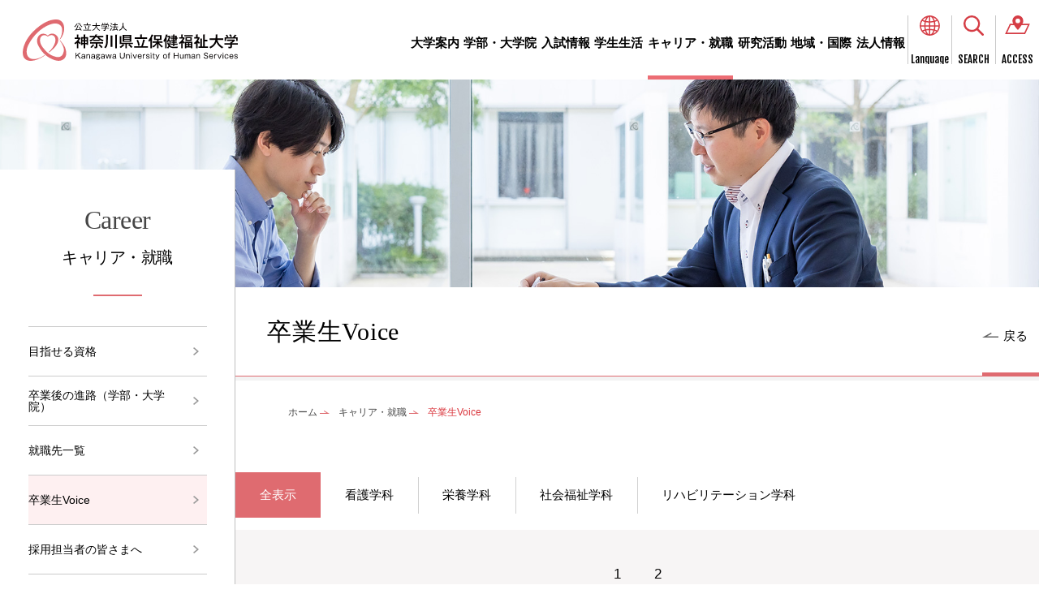

--- FILE ---
content_type: text/html; charset=UTF-8
request_url: https://www.kuhs.ac.jp/career/voice/
body_size: 27560
content:
<!DOCTYPE html>
<html lang="ja">
<head>
<!-- Google Tag Manager -->
<script>(function(w,d,s,l,i){w[l]=w[l]||[];w[l].push({'gtm.start':
new Date().getTime(),event:'gtm.js'});var f=d.getElementsByTagName(s)[0],
j=d.createElement(s),dl=l!='dataLayer'?'&l='+l:'';j.async=true;j.src=
'https://www.googletagmanager.com/gtm.js?id='+i+dl;f.parentNode.insertBefore(j,f);
})(window,document,'script','dataLayer','GTM-PPRBQ44');</script>
<!-- End Google Tag Manager -->

<!-- Global site tag (gtag.js) - Google Analytics -->
<script async src="https://www.googletagmanager.com/gtag/js?id=UA-159238789-1"></script>
<script>
  window.dataLayer = window.dataLayer || [];
  function gtag(){dataLayer.push(arguments);}
  gtag('js', new Date());

  gtag('config', 'UA-159238789-1');
</script><meta charset="utf-8">
<!-- meta -->
<title>卒業生Voice／キャリア・就職｜公立大学法人 神奈川県立保健福祉大学</title>
<meta name="description" content="神奈川県立保健福祉大学の公式ホームページ。神奈川県立保健福祉大学は保健・医療・福祉分野の総合大学です。「ヒューマンサービス」をミッションとし、質の高い人材養成と教育・研究を行っています。" />
<meta name="format-detection" content="telephone=no" />
<meta name="robots" content="INDEX, FOLLOW"	/>
<link rel="shortcut icon" href="/common/img/favicon.ico">
<link rel="apple-touch-icon" href="/common/img/apple-touch-icon.png">
<meta property="og:title" content="卒業生Voice／キャリア・就職" >
<meta property="og:description" content="神奈川県立保健福祉大学の公式ホームページ。神奈川県立保健福祉大学は保健・医療・福祉分野の総合大学です。「ヒューマンサービス」をミッションとし、質の高い人材養成と教育・研究を行っています。" >
<meta property="og:type" content="website">
<meta property="og:url" content="http://www.kuhs.ac.jp/career/voice/" >
<meta property="og:site_name" content="公立大学法人 神奈川県立保健福祉大学" >
<meta property="og:image" content="http://www.kuhs.ac.jp/common/img/ogp.jpg" >
<meta property="og:locale" content="ja_JP" >
<meta name="twitter:card" content="summary_large_image">
<meta name="twitter:description" content="神奈川県立保健福祉大学の公式ホームページ。神奈川県立保健福祉大学は保健・医療・福祉分野の総合大学です。「ヒューマンサービス」をミッションとし、質の高い人材養成と教育・研究を行っています。">
<meta name="twitter:image" content="http://www.kuhs.ac.jp/common/img/ogp.jpg">
<meta name="twitter:url" content="http://www.kuhs.ac.jp/career/voice/"/>
<meta name="viewport" content="width=device-width">
<link href="https://fonts.googleapis.com/css?family=Fjalla+One|Surann&display=swap" rel="stylesheet"> 
<link rel="stylesheet" href="/common/css/common.css" type="text/css" media="all" />
<link rel="stylesheet" href="/common/css/common_sp.css" type="text/css" media="(max-width:768px)" >
<link rel="stylesheet" href="/common/css/common_pc.css" type="text/css" media="(min-width:769px)" >
<link rel="stylesheet" href="/common/css/modaal.min.css" type="text/css" media="all" />
<link rel="stylesheet" href="/common/css/common_parts.css" type="text/css" media="all"  />
<!-- //meta -->
</head>
<body id="top">
<!-- Google Tag Manager (noscript) -->
<noscript><iframe src="https://www.googletagmanager.com/ns.html?id=GTM-PPRBQ44"
height="0" width="0" style="display:none;visibility:hidden" title="googletagmanager"></iframe></noscript>
<!-- End Google Tag Manager (noscript) --><!-- wrapper -->
<div class="wrapper" id="career">
    <!-- header -->
    <header role="banner" class="flex for_pc" id="header">
  <h1><a href="/"><img src="/common/img/logo.svg" alt="公立大学法人 神奈川県立保健福祉大学"></a></h1>
  <div id="navigation">
    <nav role="navigation" aria-label="グローバルナビゲーション">
      <ul class="menu_main flex">
        <li class="information">
          <a href="/information/">大学案内</a>
          <div class="sub_menu">
            <ul class="flex">
              <li class="top"><a href="/information/">大学案内TOP</a></li>
              <li><a href="/information/trustee/">理事長からのメッセージ</a></li>
              <li><a href="/information/president/">学長からのメッセージ</a></li>
              <li><a href="/information/human_service/">ヒューマンサービスとは</a></li>
              <li><a href="/information/education/">本学の教育</a></li>
              <li><a href="/information/about/">大学概要</a></li>
              <li><a href="/information/campus/">キャンパスと施設</a></li>
              <li><a href="/information/disclosure/">情報公開</a></li>
            </ul>
          </div>          
        </li>
        <li class="department">
          <a href="/department/">学部・大学院</a>
          <div class="sub_menu">
            <ul class="flex">
              <li class="top"><a href="/department/">学部・大学院TOP</a></li>
              <li><a href="/department/health_and_welfare/">保健福祉学部</a></li>
              <li><a href="/department/human/">人間総合科</a></li>
              <li><a href="/department/nursing/">看護学科</a></li>
              <li><a href="/department/nutrition/">栄養学科</a></li>
              <li><a href="/department/welfare/">社会福祉学科</a></li>
              <li><a href="/department/rehabilitation/">リハビリテーション学科</a></li>
              <li><a href="/department/graduate_school/">保健福祉学研究科</a></li>
              <li><a href="https://www.kuhs.ac.jp/shi/" target="_blank">ヘルスイノベーション研究科<picture><source media="(max-width:767px)" srcset="/common/img/ico_blank_w.svg"><img src="/common/img/ico_blank.svg" alt="外部リンク" class="ico_blank"></picture></a></li>
              <li><a href="/department/professors/">教員情報</a></li>
            </ul>
          </div>          
        </li>
        <li class="admission">
          <a href="/admission/">入試情報</a>
          <div class="sub_menu">
            <ul class="flex">
              <li class="top"><a href="/admission/">入試情報TOP</a></li>
              <li><a href="/information/education/policy/">アドミッション・ポリシー</a></li>
              <li><a href="/admission/undergraduate/">学部入試情報</a></li>
              <li><a href="/admission/graduate_school/">大学院入試情報</a></li>
              <li><a href="/admission/event/">イベント</a></li>
              <li><a href="/admission/researchstudent/">学部・大学院研究生</a></li>
              <li><a href="/admission/coursestudent/">科目等履修生制度</a></li>
              <li><a href="/admission/faq/">よくある質問</a></li>
              <li><a href="/admission/document/">資料請求のご案内</a></li>
            </ul>
          </div>          
        </li>
        <li class="campuslife">
          <a href="/campuslife/">学生生活</a>
          <div class="sub_menu">
            <ul class="flex">
              <li class="top"><a href="/campuslife/">学生生活TOP</a></li>
              <li><a href="/campuslife/calendar/">キャンパスカレンダー</a></li>	
              <li><a href="/campuslife/club/">サークル・学生団体一覧</a></li>	
              <li><a href="/campuslife/voice/">在学生Voice</a></li>	
              <li><a href="/campuslife/harassment/">ハラスメントのない<br>キャンパスづくり</a></li>	
              <li><a href="/campuslife/counseling/">相談窓口</a></li>	
              <li><a href="/admission/undergraduate/expense/">入学検定料・入学料・授業料</a></li>	
              <li><a href="/campuslife/scholarship/">奨学金制度</a></li>	
              <li><a href="/campuslife/live/">地域活性化事業<br>（学生向け住宅）</a></li>	
              <li><a href="/campuslife/festival/">大学祭</a></li>	
            </ul>
          </div>          
        </li>
        <li class="career">
          <a href="/career/">キャリア・就職</a>
          <div class="sub_menu">
            <ul class="flex">
              <li class="top"><a href="/career/">キャリア・就職TOP</a></li>
              <li><a href="/career/qualification/">目指せる資格</a></li>	
              <li><a href="/career/path/">卒業後の進路</a></li>	
              <li><a href="/career/result/">就職先一覧</a></li>	
              <li><a href="/career/voice/">卒業生Voice</a></li>	
              <li><a href="/career/for_companies/">採用担当者の皆さまへ</a></li>	
            </ul>
          </div>          
        </li>
        <li class="research">
          <a href="/research/">研究活動</a>
          <div class="sub_menu">
            <ul class="flex">
              <li class="top"><a href="/research/">研究活動・産学官連携TOP</a></li>
              <li><a href="/research/news/">研究ニュース</a></li>	
              <li><a href="/research/researcher/">研究活動</a></li>	
              <li><a href="/research/achievement/">研究実績</a></li>	
              <li><a href="/research/ethics_yokosuka">研究倫理</a></li>	
              <li><a href="/research/prevention/">関連規定等の公表</a></li>	
              <li><a href="/research/partnership/">共同研究・受託研究・学術指導</a></li>	
              <li><a href="/research/news/?category=46">産学官連携協定などの実績</a></li>
            </ul>
          </div>          
        </li>
        <li class="cooperation">
          <a href="/cooperation/">地域・国際</a>
          <div class="sub_menu">
            <ul class="flex">
              <li class="top"><a href="/cooperation/">地域・国際TOP</a></li>
              <li><a href="/cooperation/loconews/">地域ニュース</a></li>	
              <li><a href="/cooperation/extention/">生涯学習</a></li>	
              <li><a href="/cooperation/local/">地域貢献</a></li>	
              <li><a href="/cooperation/collaboration/">地域連携</a></li>	
              <li><a href="/cooperation/itlnews/">国際ニュース</a></li>	
              <li><a href="/cooperation/international/">国際協働</a></li>	
              <li><a href="/contribution/" target="_blank">推進体制<picture><source media="(max-width:767px)" srcset="/common/img/ico_blank_w.svg"><img src="/common/img/ico_blank.svg" alt="外部リンク" class="ico_blank"></picture></a></li>
            </ul>
          </div>          
        </li>
        <li class="corporation">
          <a href="/corporation/">法人情報</a>
          <div class="sub_menu">
            <ul class="flex">
              <li class="top"><a href="/corporation/">法人情報TOP</a></li>
              <li><a href="/corporation/plan/">目標・計画・実績</a></li>
              <li><a href="/corporation/organization/">組織</a></li>
              <li><a href="/corporation/finance/">財務情報</a></li>
            </ul>
          </div>
        </li>
        <li class="ico language"><a href="#modaal_language" class="fontfjalla js_modaal">Language</a></li>
        <li class="ico search"><a href="#modaal_search" class="fontfjalla js_modaal">SEARCH</a></li>
        <li class="ico access"><a href="/access/" class="fontfjalla">ACCESS</a></li>
      </ul>    
    </nav>
  </div>
</header>
<!--search-->
<div id="modaal_search" class="modall_contents">
  <p class="ttl en">search</p>
  <div class="box_serch">
    <script async src="https://cse.google.com/cse.js?cx=006208038838285877695:mr4pjkckwe0"></script>
    <div class="gcse-searchbox-only"></div>
  </div>
  <p class="ttl_word">よく検索されるワード</p>
  <div class="list_word">
    <a href="/search/?q=シラバス" class="ov">シラバス</a><a href="/search/?q=学費" class="ov">学費</a><a href="/search/?q=奨学" class="ov">奨学</a><a href="/search/?q=履修登録" class="ov">履修登録</a>
  </div>
</div>
<!--//search-->
<!--language-->
<div id="modaal_language" class="modall_contents">
  <p class="ttl en language">language</p>
  <ul class="link_language flex">
    <li><a href="/">日本語</a></li>
    <li><a href="/english/" class="en">English</a></li>
  </ul> 
</div>
<!--//language-->



    <header role="banner" class="for_sp" id="header_sp">
 <div class="header_inner">
    <div class="flex header_top">
      <h1><a href="/"><img src="/common/img/logo.svg" alt="公立大学法人 神奈川県立保健福祉大学"></a></h1>
      <nav role="navigation" aria-label="グローバルナビゲーション">
        <ul class="flex">
          <li class="ico request"><a href="/admission/document/"><img src="/common/img/ico_request.svg" alt=""><span>資料請求</span></a></li>
          <li class="ico search"><a href="#modaal_search" class="fontfjalla js_modaal"><img src="/common/img/ico_search.svg" alt=""><span>SEARCH</span></a></li>
          <li class="ico access"><a href="/access/" class="fontfjalla"><img src="/common/img/ico_access.svg" alt=""><span>ACCESS</span></a></li>
          <li class="menu_sp" id="menu_sp"><a href="">MENU</a></li>
        </ul>
      </nav>
    </div>
    <div class="header_sp_open" id="header_sp_open">
      <ul class="link_menu clearfix">
        <li><a href="/">ホーム</a></li>
        <li><a href="/information/">大学案内</a></li>
        <li><a href="/department/">学部・大学院</a></li>
        <li><a href="/admission/">入試情報</a></li>
        <li><a href="/campuslife/">学生生活</a></li>
        <li><a href="/career/">キャリア・就職</a></li>
        <li><a href="/research/">研究活動</a></li>
        <li><a href="/cooperation/">地域・国際</a></li>
        <li><a href="/corporation/">法人情報</a></li>
        <li></li>
      </ul>
      <ul class="link_menu clearfix target">
        <li><a href="/future/">受験生の皆さま</a></li>
        <li><a href="/student/">在学生の皆さま</a></li>
        <li><a href="/alumni/">卒業生の皆さま</a></li>
        <li><a href="/parents/">保護者の皆さま</a></li>
        <li><a href="/general/">地域の皆さま</a></li>
        <li><a href="/for_companies/">採用担当の皆さま</a></li>
      </ul>  
      <ul class="link_language flex">
        <li><a href="/">日本語</a></li>
        <li><a href="/english/" class="en">English</a></li>
      </ul>  
    </div>
  </div>
</header>

    <!-- //header -->
    <!--main-->
    <main role="main">
      <div class="cmn_ttl_second">
        <h1><span class="jp fontMincho">キャリア・就職</span><span class="en">Career</span></h1>
        <a href="javascript:history.back();" class="back">戻る</a>
      </div>
      <div class="cmn_main_img"></div>
      <div class="wrap_contents flex_pc">
        <!-- navigation -->
        <div class="wrapper_lnavi for_pc">  
  <div class="lnavi">
      <h1><p><a href="/career/"><span class="en">Career</span>キャリア・就職</a></p></h1>
      <nav role="navigation" aria-label="ローカルナビゲーション">
          <ul class="menu_lnavi">
              <li><a href="/career/qualification/" class="link">目指せる資格</a></li>
              <li><a href="/career/path/" class="link">卒業後の進路（学部・大学院）</a></li>
              <li><a href="/career/result/" class="link">就職先一覧</a></li>
              <li><a href="/career/voice/" class="link">卒業生Voice</a></li>
              <li><a href="/career/for_companies/" class="link">採用担当者の皆さまへ</a></li>
          </ul>
      </nav>
  </div>   
</div>
  
        <!-- //navigation -->      
        <div class="wrap_right">
          <!-- main-->
          <section class="main">
            <!--ページタイトル-->
            <div class="cmn_ttl_page">
              <div class="inner">
                <h2><span>卒業生Voice</span></h2>
                <a href="javascript:history.back();" class="back">戻る</a>
              </div>
            </div>
            <!--//ページタイトル--> 
            <!--パンくず-->
            <nav role="navigation" aria-label="現在位置" class="cmn_topicpath">
              <ol class="flex">
                <li><a href='/'>ホーム</a></li><li><a href=/career/>キャリア・就職</a></li>                <li>卒業生Voice</li>
              </ol>
            </nav>
            <!--//パンくず-->
            <!--VoiceList-->
            <div class="cmn_subnav cmn_subnav_voice">            
              <div class="box_subnav">
                <ul class="menu_subnav flex">
                  <li class="active"><a href="/career/voice/">全表示</a></li>
                  <li><a href="/career/voice/nursing.html">看護学科</a></li>  
                  <li><a href="/career/voice/nutrition.html">栄養学科</a></li>
                  <li><a href="/career/voice/welfare.html">社会福祉学科</a></li>
                  <li><a href="/career/voice/rehabilitation.html">リハビリテーション学科</a></li>           
                </ul>
              </div>            
            </div>
            <ul class="cmn_pagination cmn_pagination_voice  flex">
              <li class="active"><a href="#">1</a></li>
<li><a href="/career/voice/index.html?skip=9&category=0">2</a></li>
            </ul>            
            <ul class="cmn_voice_link flex">
              <!-- ▼リスト -->
<li class="nursing"><a href="details_00162.html">
 <figure><img src="/att/00162_01.jpg" alt=""></figure>
 <p class="ttl en">Voice</p>
 <p class="text fontMincho">柔軟な考えで多職種と連携し、心ある小児看護を実践していきます</p>
 <p class="company">NPO法人レスパイト・ケアサービス萌</p>
 <p class="name">高橋 幸子</p>
 <p class="subject"><span>看護学科</span></p>
</a></li>
<li class="nutrition"><a href="details_00159.html">
 <figure><img src="/att/00159_01.jpg" alt=""></figure>
 <p class="ttl en">Voice</p>
 <p class="text fontMincho">これまでもこれからも、管理栄養士の世界を広げたい</p>
 <p class="company">医療法人社団双愛会ファミリークリニック蒲田</p>
 <p class="name">青山 祐子</p>
 <p class="subject"><span>栄養学科</span></p>
</a></li>
<li class="welfare"><a href="details_00164.html">
 <figure><img src="/att/00164_01.jpg" alt=""></figure>
 <p class="ttl en">Voice</p>
 <p class="text fontMincho">企業で働く精神保健福祉士として障がいのある人たちの”働く”を支える</p>
 <p class="company">SMBCグリーンサービス株式会社（特例子会社）</p>
 <p class="name">中丸 いづみ</p>
 <p class="subject"><span>社会福祉学科</span></p>
</a></li>
<li class="welfare"><a href="details_00165.html">
 <figure><img src="/att/00165_01.jpg" alt=""></figure>
 <p class="ttl en">Voice</p>
 <p class="text fontMincho">ヒューマンサービスの学びから「自分らしく生活する」をサポート</p>
 <p class="company">福井記念病院 地域連携室</p>
 <p class="name">加藤 鼓</p>
 <p class="subject"><span>社会福祉学科</span></p>
</a></li>
<li class="rehabili_pt"><a href="details_00173.html">
 <figure><img src="/att/00173_01.jpg" alt=""></figure>
 <p class="ttl en">Voice</p>
 <p class="text fontMincho">チームで患者と家族を支え、同じゴールを目指す理学療法を実践</p>
 <p class="company">三浦市立病院 リハビリテーション科</p>
 <p class="name">藤井 伸行</p>
 <p class="subject"><span>リハビリテーション学科 理学療法学専攻</span></p>
</a></li>
<li class="rehabili_ot"><a href="details_00172.html">
 <figure><img src="/att/00172_01.jpg" alt=""></figure>
 <p class="ttl en">Voice</p>
 <p class="text fontMincho">地域の基幹病院の多様なニーズに応え、作業療法士として研鑽し続けたい</p>
 <p class="company"></p>
 <p class="name">前田 優</p>
 <p class="subject"><span>リハビリテーション学科 作業療法学専攻</span></p>
</a></li>
<li class="rehabili_pt"><a href="details_00174.html">
 <figure><img src="/att/00174_01.jpg" alt=""></figure>
 <p class="ttl en">Voice</p>
 <p class="text fontMincho">失敗を恐れずに挑戦し続ける<br />幅広い経験を活かした理学療法士に</p>
 <p class="company">一般財団法人訪問リハビリテーション振興財団 浜通り訪問リハビリステーション</p>
 <p class="name">玉枝 香澄</p>
 <p class="subject"><span>リハビリテーション学科 理学療法学専攻</span></p>
</a></li>
<li class="nutrition"><a href="details_00160.html">
 <figure><img src="/att/00160_01.jpg" alt=""></figure>
 <p class="ttl en">Voice</p>
 <p class="text fontMincho">自分のやりたいことを職にする喜びを感じています</p>
 <p class="company">社会福祉法人 医療伝道会 衣笠病院 </p>
 <p class="name">藤川　亜沙美</p>
 <p class="subject"><span>栄養学科</span></p>
</a></li>
<li class="welfare"><a href="details_00841.html">
 <figure><img src="/att/00841_01.jpg" alt=""></figure>
 <p class="ttl en">Voice</p>
 <p class="text fontMincho">学生時代に経験したことすべてがケースワーカー職に活かされています</p>
 <p class="company">横浜市北部児童相談所</p>
 <p class="name">黒川　知昭</p>
 <p class="subject"><span>社会福祉学科</span></p>
</a></li>
<!-- ▲リスト -->
            </ul>
            <ul class="cmn_pagination cmn_pagination_voice  flex">
              <li class="active"><a href="#">1</a></li>
<li><a href="/career/voice/index.html?skip=9&category=0">2</a></li>
            </ul>                
            <!--//VoiceList-->
            <!--ボタン-->
            <a href="javascript:history.back()" class="cmn_btn_back ov"><span>前のページに戻る</span></a>                
            <!--//ボタン-->    
          </section>
          <!-- //main -->              
        </div>
      </div>
    </main>
    <!--main-->
    <!-- footer -->
    <nav role="navigation" aria-labelledby="footer_menu" id="footer_menu" aria-label="フッターメニュー">
    <div class="pagetop"><a href="#top"><img src="/common/img/btn_pagetop.svg" alt="ページトップへ"></a></div>
    <div class="box_list flex_pc">
      <div class="col for_sp">
        <dl>
          <dt class="home"><a href="/">ホーム</a></dt>
        </dl>
      </div>
      <div class="col">
        <dl>
          <dt class="home"><a href="/news/">お知らせ</a></dt>
          <dt class="home"><a href="/story/">3分で分かる神奈川県立保健福祉大学</a></dt>
          <dt class="home"><a href="/yokosuka/">横須賀で学ぶ</a></dt>
        </dl>
        <dl>
          <dt><a href="/information/">大学案内</a></dt>
          <dd>
            <ul id="footer_menu_information">
            </ul>
          </dd>
        </dl>
        <dl>
          <dt><a href="/department/">学部・大学院</a></dt>
          <dd>
            <ul id="footer_menu_department">
            </ul>
          </dd>
        </dl>
      </div>
      <div class="col">
        <dl>
          <dt><a href="/admission/">入試情報</a></dt>
          <dd>
            <ul id="footer_menu_admission">
            </ul>
          </dd>
        </dl>
        <dl>
          <dt><a href="/campuslife/">学生生活</a></dt>
          <dd>
            <ul id="footer_menu_campuslife">
            </ul>
          </dd>
        </dl>
      </div>
      <div class="col">
        <dl>
          <dt><a href="/career/">キャリア・就職</a></dt>
          <dd>
            <ul id="footer_menu_career">
            </ul>
          </dd>
        </dl>
        <dl>
          <dt><a href="/research/">研究活動・産学官連携</a></dt>
          <dd>
            <ul id="footer_menu_research">
          </dd>
        </dl>
        <dl>
          <dt><a href="/cooperation/">地域・国際</a></dt>
          <dd>
            <ul id="footer_menu_cooperation">
            </ul>
          </dd>
        </dl>
      </div>
      <div class="col">
        <dl>
          <dt><a href="/corporation/">法人情報</a></dt>
          <dd>
            <ul id="footer_menu_corporation">
            </ul>
          </dd>
        </dl>
        <ul class="link for_pc">
          <li><a href="/procurement/">入札情報</a></li>
          <li><a href="/recruit/">教職員公募</a></li>
          <li><a href="/contact/">お問い合わせ</a></li>
          <li><a href="https://kuhs-reunion.weebly.com/" target="_blank">同窓会<img src="/common/img/ico_blank.svg" alt="外部リンク" class="ico_blank"></a></li>
          <li><a href="/access/">交通アクセス</a></li>
          <li><a href="/future/">受験生の皆さま</a></li>
          <li><a href="/student/">在学生の皆さま</a></li>
          <li><a href="/parents/">保護者の皆さま</a></li>
          <li><a href="/alumni/">卒業生の皆さま</a></li>
          <li><a href="/general/">地域の皆さま</a></li>
          <li><a href="/for_companies/">採用担当の皆さま</a></li>
          <li><a href="/english/">Kanagawa University of Human Services</a></li>
        </ul>
      </div>
    </div>
</nav>    <footer id="footer" role="contentinfo">
  <div class="box_sitemap">
    <ul class="link flex">
      <li><a href="/sitemap/">サイトマップ</a></li>
      <li><a href="/contact/">お問い合わせ</a></li>
      <li><a href="/policy/">サイトポリシー</a></li>
    </ul>
  </div>
  <div class="inner clearfix">
    <div class="box_text">
      <p class="logo"><a href="/"><img src="/common/img/logo.svg" alt="公立大学法人 神奈川県立保健福祉大学"></a></p>
      <p class="adr">〒238-8522 神奈川県横須賀市平成町1-10-1</p>
      <p class="copyright">Copyright &copy; Kanagawa University of Human Services. All Rights Reserved.</p>
    </div>
  </div>
  <div class="pagetop_fixed">
    <a href="/policy/#sns" class="sns ov"><img src="/common/img/btn_sns.svg" alt="神奈川県立保健福祉大学　公式SNSについて"></a>
    <a href="/admission/document/" class="request ov"><img src="/common/img/btn_request.svg" alt="資料請求"></a>
    <a href="#top" class="top ov"><img src="/common/img/btn_top.svg" alt="ページトップへ"></a>
  </div>
</footer>    <!-- //footer -->     
</div>
<!-- //wrapper -->
<!-- script -->
<script type="text/javascript" src="/common/js/jquery-2.2.4.min.js"></script>
<script type="text/javascript" src="/common/js/modaal.min.js"></script>
<script type="text/javascript" src="/common/js/jquery.matchHeight.js"></script>
<script type="text/javascript" src="/common/js/picturefill.min.js" async></script>
<script type="text/javascript" src="/common/js/common.js"></script>


<!-- //script -->
</body>
</html>

--- FILE ---
content_type: text/css
request_url: https://www.kuhs.ac.jp/common/css/common.css
body_size: 13362
content:
@charset "utf-8";
/* http://meyerweb.com/eric/tools/css/reset/ 
   v2.0 | 20110126
   License: none (public domain)
*/
a,
abbr,
acronym,
address,
applet,
article,
aside,
audio,
b,
big,
blockquote,
body,
canvas,
caption,
center,
cite,
code,
dd,
del,
details,
dfn,
div,
dl,
dt,
em,
embed,
fieldset,
figcaption,
figure,
footer,
form,
h1,
h2,
h3,
h4,
h5,
h6,
header,
hgroup,
html,
i,
iframe,
img,
ins,
kbd,
label,
legend,
li,
mark,
menu,
nav,
object,
ol,
output,
p,
pre,
q,
ruby,
s,
samp,
section,
small,
span,
strike,
strong,
sub,
summary,
sup,
table,
tbody,
td,
tfoot,
th,
thead,
time,
tr,
tt,
u,
ul,
var,
video {
  margin: 0;
  padding: 0;
  border: 0;
  font-size: 100%;
  font: inherit;
  vertical-align: baseline;
  box-sizing: border-box;
}
article,
aside,
details,
figcaption,
figure,
footer,
header,
hgroup,
menu,
nav,
section {
  display: block;
}
body {
  line-height: 1;
}
ol,
ul {
  list-style: none;
}
blockquote,
q {
  quotes: none;
}
blockquote:after,
blockquote:before,
q:after,
q:before {
  content: "";
  content: none;
}
table {
  border-collapse: collapse;
  border-spacing: 0;
}
img {
  vertical-align: bottom;
}

/* ===============================================
# common
=============================================== */
* {
  box-sizing: border-box;
}
html {
  font-size: 62.5%;
  -webkit-text-size-adjust: 100%;
} /* 10px */

@font-face {
  font-family: "Yu Gothic";
  src: local("Yu Gothic Medium");
  font-weight: 100;
}
@font-face {
  font-family: "Yu Gothic";
  src: local("Yu Gothic Medium");
  font-weight: 200;
}
@font-face {
  font-family: "Yu Gothic";
  src: local("Yu Gothic Medium");
  font-weight: 300;
}
@font-face {
  font-family: "Yu Gothic";
  src: local("Yu Gothic Medium");
  font-weight: 400;
}
body {
  padding: 0;
  word-wrap: break-word;
  overflow-wrap: break-word;
  color: #000;
  background-color: #fff;
  font-size: 18px;
  font-size: 1.8rem;
  font-family: "游ゴシック体", "Yu Gothic", YuGothic, "ヒラギノ角ゴ Pro", "Hiragino Kaku Gothic Pro", "メイリオ", "Meiryo", sans-serif;
  -webkit-animation: PageIn 1.3s ease 0s 1 normal;
  animation: PageIn 1.3s ease 0s 1 normal;
  line-height: 1.875;
  -webkit-text-size-adjust: 100%;
}
@keyframes PageIn {
  0% {
    opacity: 0;
  }
  100% {
    opacity: 1;
  }
}

@-webkit-keyframes PageIn {
  0% {
    opacity: 0;
  }
  100% {
    opacity: 1;
  }
}

.wrapper {
  position: relative;
  width: 100%;
  overflow: hidden;
}
main {
  display: block;
}
.inner {
  position: relative;
}
.inner.wide {
  max-width: 1360px;
  margin: 0 auto;
  padding-right: 30px;
  padding-left: 30px;
}
a,
a:visited {
  text-decoration: none;
  color: #000;
}
img {
  max-width: 100%;
  vertical-align: bottom;
}
img[src*=".svg"] {
  width: 100%;
}
.for_pc {
  display: block;
}
.for_sp {
  display: none;
}
span.for_pc,
br.for_pc,
img.for_pc {
  display: inline;
}
span.for_sp,
br.for_sp,
img.for_sp {
  display: none;
}
.clear {
  clear: both;
}
.clearfix:after {
  content: "";
  display: block;
  clear: both;
}
.flex {
  display: -webkit-box;
  display: -ms-flex;
  display: -webkit-flex;
  display: flex;
}
@media print, screen and (min-width: 769px) {
  .tellink {
    pointer-events: none;
  }
  .flex_pc {
    display: -webkit-box;
    display: -ms-flex;
    display: -webkit-flex;
    display: flex;
  }
}
@media screen and (max-width: 768px) {
  body {
    font-size: 13px;
    font-size: 1.3rem;
    line-height: 1.538;
  }
  .inner.wide {
    width: 94.6%;
    padding-right: 0;
    padding-left: 0;
  }
  img {
    width: 100%;
    height: auto;
  }
  .for_pc {
    display: none;
  }
  .for_sp {
    display: block;
  }
  span.for_pc,
  br.for_pc,
  img.for_pc {
    display: none;
  }
  span.for_sp,
  br.for_sp,
  img.for_sp {
    display: inline;
  }
}

/*
 マウスオーバー
----------------------------------------------------------- */
.ov {
  display: block;
}
.over {
  display: block;
}
@media screen and (min-width: 769px) {
  .ov,
  .over {
    -webkit-transition: all 0.5s ease;
    transition: all 0.5s ease;
    cursor: pointer;
  }
  .ov:hover {
    opacity: 0.6;
    text-decoration: none;
  }
}

/* ===============================================
# wrap_right
=============================================== */
.wrap_right {
  width: 100%;
  padding-top: 145px;
  overflow: hidden;
  flex: 1;
}

@media screen and (max-width: 768px) {
  .wrap_right {
    padding: 0;
  }
}
/* ===============================================
# main
=============================================== */
.main {
  display: block;
  min-height: 100vh;
  padding-bottom: 100px;
}
.main .inner {
  max-width: 1300px;
  margin: 0 auto;
  padding-right: 50px;
  padding-left: 50px;
}
@media screen and (max-width: 768px) {
  .main {
    padding-bottom: 60px;
    padding-bottom: 14.2vw;
  }
  .main .inner {
    width: 94.6%;
    padding-right: 0;
    padding-left: 0;
    max-width: inherit;
  }
  .main_contents {
  }
}
/* ===============================================
# footer
=============================================== */
#footer {
  position: relative;
  padding-bottom: 25px;
}
#footer .inner {
  padding-top: 25px;
  padding-left: 60px;
  padding-right: 14px;
  line-height: 1;
}
#footer .box_text {
  float: left;
}
#footer .box_text .logo {
  width: 272px;
}
#footer .box_text .adr {
  margin-top: 19px;
  font-size: 16px;
  font-size: 1.6rem;
}
#footer .box_text .copyright {
  margin-top: 11px;
  font-size: 14px;
  font-size: 1.4rem;
}
#footer .box_link {
  margin-top: 9px;
  float: right;
}
#footer .box_link li {
  width: 127px;
}
#footer .box_link a {
  display: block;
  width: 100%;
  padding: 8px 0;
  text-align: center;
}
#footer .box_link a img {
  width: 26px;
}
#footer .box_link a.fb {
  background-color: #3b5998;
}
#footer .box_link a.tw {
  background-color: #55acee;
}
#footer .box_link a.line {
  background-color: #00c200;
}
#footer .box_link a.insta {
  background-color: #e05999;
}
#footer .box_link li:nth-child(n + 2) {
  margin-left: 4px;
}
#footer .pagetop_fixed {
  display: none;
  position: fixed;
  bottom: 10px;
  right: 0;
  z-index: 500;
  width: 5.3%;
  height: auto;
  max-width: 90px;
}
#footer .pagetop_fixed.absolute {
  position: absolute;
  top: 0;
  right: 0;
  bottom: auto;
  -webkit-transform: translateY(-100%);
  transform: translateY(-100%);
}
#footer .pagetop_fixed a.twitter {
  background-color: #6db5ec;
}
#footer .pagetop_fixed a.facebook {
  background-color: #3b5998;
}
#footer .pagetop_fixed a.sns {
  background-color: #4780c7;
}
#footer .pagetop_fixed a.request {
  background-color: #ec6d74;
}
#footer .pagetop_fixed a.top {
  background-color: #adadad;
}
@media screen and (min-width: 769px) {
  #footer .pagetop_fixed a.twitter:hover {
    background-color: #207cc2;
    opacity: 1;
  }
  #footer .pagetop_fixed a.facebook:hover {
    background-color: #1c3975;
    opacity: 1;
  }
  #footer .pagetop_fixed a.sns:hover {
    background-color: #20497a;
    opacity: 1;
  }
  #footer .pagetop_fixed a.request:hover {
    background-color: #d53d45;
    opacity: 1;
  }
  #footer .pagetop_fixed a.top:hover {
    background-color: #666666;
    opacity: 1;
  }
}
@media print, screen and (max-width: 1260px) {
  #footer .inner {
    padding-left: 6%;
    padding-right: 1.4%;
  }
  #footer .box_text .logo {
    width: 27.2vw;
  }
  /* #footer .box_text .adr {
    font-size: 13px;
  }
  #footer .box_text .copyright {
    font-size: 1.3rem;
  } */
  #footer .box_link li {
    width: 12.7vw;
  }
  #footer .box_link a img {
    width: 2.6vw;
  }
  #footer .box_link li:nth-child(n + 2) {
    margin-left: 0.4vw;
  }
}
@media screen and (max-width: 768px) {
  #footer {
    padding-bottom: 20px;
  }
  #footer .inner {
    padding: 20px 0 0;
    width: 94.6%;
    margin: 0 auto;
  }
  #footer .box_text {
    float: none;
  }
  #footer .box_text .logo {
    width: 57.5%;
  }
  #footer .box_text .adr {
    margin-top: 11px;
    font-size: 14px;
    font-size: 1.4rem;
  }
  #footer .box_text .copyright {
    margin-top: 7px;
    font-size: 12px;
    font-size: 1.2rem;
  }
  #footer .box_link {
    width: 100%;
    margin: 0 auto 26px;
    float: none;
  }
  #footer .box_link li {
    width: 23.9%;
  }
  #footer .box_link a {
    padding: 9px 0;
  }
  #footer .box_link a img {
    width: 22.9%;
  }
  #footer .box_link a.fb {
    background-color: #3b5998;
  }
  #footer .box_link a.tw {
    background-color: #55acee;
  }
  #footer .box_link li:nth-child(n + 2) {
    margin-left: 1.46%;
  }
  #footer .pagetop_fixed {
    width: 16%;
    bottom: 15px;
    max-width: 60px;
  }
}

/*サイトマップ*/
#footer .box_sitemap {
  background-color: #6b6b6b;
}
#footer .box_sitemap ul {
  -webkit-box-pack: center;
  -ms-flex-pack: center;
  justify-content: center;
  padding: 26px 0;
}
#footer .box_sitemap a {
  color: #fff;
  font-size: 16px;
  font-size: 1.6rem; /* 2022-11-15 変更 */
  padding: 0 30px;
  line-height: 1;
}
#footer .box_sitemap li:nth-child(n + 2) a {
  border-left: solid 1px #c3c3c3;
}
@media screen and (max-width: 768px) {
  #footer .box_sitemap ul {
    padding: 15px 0;
    justify-content: space-around;
  }
  #footer .box_sitemap ul li {
    flex: 1;
  }
  #footer .box_sitemap a {
    display: block;
    width: 100%;
    text-align: center;
    padding: 0 5px;
    font-size: 14px;
    font-size: 1.4rem;
  }
}

/* ===============================================
# ヘッダー検索窓
=============================================== */
.modaal_header .ttl {
  padding-top: 45px;
  margin-bottom: 40px;
  background: url(/common/img/ico_search.svg) no-repeat center top;
  background-size: 42px 43px;
  text-align: center;
  font-size: 45px;
  font-size: 4.5rem;
  line-height: 1;
  color: #464646;
}
.modaal_header .gsc-input-box {
  border-radius: 0;
}
.modaal_header .gsc-search-button-v2 {
  width: 102px;
  height: 35px;
  cursor: pointer;
  border-radius: 21px;
  padding: 0;
  background-color: #ec6d74;
  border-color: #ec6d74;
}
.modaal_header .gsc-search-button-v2::before {
  content: "検索";
  color: #fff;
  font-size: 16px;
}
.modaal_header .gsc-search-button-v2 svg {
  display: none;
}
.modaal_header .gsc-search-button-v2:hover {
  background-color: #f3959a;
  border-color: #f3959a;
}
.modaal_header .ttl_word {
  margin-top: 20px;
  margin-bottom: 10px;
  padding-bottom: 15px;
  font-size: 15px;
  font-size: 1.5rem;
  line-height: 1;
  border-bottom: solid 1px #c9c9c9;
}
.modaal_header .list_word {
}
.modaal_header .list_word a {
  display: inline-block;
  padding: 13px 22px;
  margin-right: 9px;
  margin-bottom: 10px;
  font-size: 14px;
  font-size: 1.4rem;
  border: solid 1px #c9c9c9;
  border-radius: 20px;
  text-align: center;
  line-height: 1;
}
.modaal_header .list_word a:hover {
  opacity: 1;
  background-color: #f7f5f5;
}
@media screen and (max-width: 768px) {
  .modaal_header .ttl {
    padding-top: 35px;
    margin-bottom: 10px;
    background-size: 27px 27px;
    font-size: 29px;
    font-size: 2.9rem;
  }
  .modaal_header .gsc-search-button-v2 {
    width: 179px;
    height: 39px;
    padding: 0 5px;
    border-radius: 31px;
    margin: 10px auto;
  }
  .modaal_header .gsc-search-button-v2::before {
    font-size: 13px;
    font-size: 1.3rem;
  }
  .modaal_header .ttl_word {
    margin-top: 25px;
    margin-bottom: 8px;
    padding-bottom: 8px;
    font-size: 13px;
    font-size: 1.3rem;
    text-align: center;
  }
  .modaal_header .list_word a {
    padding: 10px 15px;
    margin-right: 3px;
    margin-bottom: 5px;
    font-size: 13px;
    font-size: 1.3rem;
    border-radius: 31px;
  }
}
/* ===============================================
# ヘッダー言語
=============================================== */
.modaal_header .ttl {
  background-image: url(/common/img/ico_language.svg);
  background-size: 34px 35px;
}
.modaal_header .link_language {
  -ms-flex-pack: distribute;
  justify-content: space-around;
}
.modaal_header .link_language li {
  width: 44%;
}
.modaal_header .link_language a {
  display: block;
  padding: 17px 0;
  color: #fff;
  font-weight: 500;
  text-align: center;
  border-radius: 40px;
  background-color: #ec6d74;
}
.modaal_header .link_language a.en {
  color: #341d1d;
  background-color: #fff;
  border: solid 1px #cccccc;
}
.modaal_header .link_language a:hover {
  opacity: 1;
  background-color: #f3959a;
}
.modaal_header .link_language a.en:hover {
  background-color: #fcf9ea;
}
/* ===============================================
# タブ切換え
=============================================== */
.tab_body .tab_body_contents {
  display: none;
}
.tab_body .tab_body_contents.active {
  display: block;
}


--- FILE ---
content_type: text/css
request_url: https://www.kuhs.ac.jp/common/css/common_pc.css
body_size: 8699
content:
/* ===============================================
# header
=============================================== */
#header{
  position: relative;
  padding:0 0 0 29px;
	-webkit-box-align: center;
	-ms-flex-align: center;
	align-items: center;  
	-webkit-box-pack: justify;
	-ms-flex-pack: justify;
	justify-content: space-between;  
  line-height: 1;  
}
#header h1{
  width: 16%;
  max-width: 270px;
  height: 100%;
}
#header nav{
  display: block;
  float: right;
  font-size: 14px;
  font-size: 1.4rem;
  font-weight: 700;
}
#header nav ul li{
  margin: 0 0.9em;
}
#header nav ul li.ico{
  position: relative;
  overflow: hidden;
}
#header nav ul li a{
  position: relative;
  display: block;
  overflow: hidden;
  font-size: 15px;
  font-size: 1.5rem;
  padding: 45px 0 40px;
}

#header nav ul li.ico::after,
#header nav li:not(.ico) a:after{
  content: '';
  display: block;
  position: absolute;
  bottom:0;
  left: 0;
  right: 0;
  width: 100%;
  height: 5px;
  background-color: #ec6d74;
  transform-origin: left center;
  -webkit-transition: all 0.4s ease;
  transition: all 0.4s ease;
  transform: translateX(-100%);
}
#header nav ul li.ico.active,
#header nav ul li.ico:hover::after,
#header nav ul li:not(.ico).active > a::after,
#header nav ul li:not(.ico):hover > a::after{
  -webkit-transform: translateX(0);
  transform: translateX(0);
}
#header nav ul li.ico{
  margin: 0;
  padding: 0;
  display: -webkit-box;
  display: -ms-flex;
  display: -webkit-flex;
  display: flex;
	-webkit-box-align: center;
	-ms-flex-align: center;
	align-items: center;
}
#header nav li.ico a{
  width: 60px;
  padding: 32px 0 2px;
  font-size: 11px;
  font-size: 1.1rem;
  text-align: center;
}
#header nav ul li.ico:nth-child(n+2) a{
  border-left: solid 1px #c9c9c9;
}
#header nav ul li.language a{
  background: url(/common/img/ico_language.svg) no-repeat top center;
  background-size: 25px 25px;
}
#header nav ul li.search a{
  background: url(/common/img/ico_search.svg) no-repeat top center;
  background-size: 25px 25px;
}
#header nav ul li.access a{
  background: url(/common/img/ico_access.svg) no-repeat top center;
  background-size: 31px 23px;
}

@media print,screen and (max-width :1300px){
  #header{
    padding-left: 2.2vw;
  }
  #header h1{
    width: 20.7vw;
  }
  #header nav{
    float: right;
  }
  #header nav ul li{
    margin: 0 0.2em;
  }
  #header nav ul li a{
    font-size: 1.2vw;
    padding: 3.5vw 0 3vw;
  }
  #header nav li.ico a{
    width: 4.23vw;
    font-size: 1vw;
    padding: 3.8vw 0 0;
  }
  #header nav li.language a{
    background-size: 41.6% auto;
  }
  #header nav li.search a{
    background-size: 41.6% auto;
  }
  #header nav li.access a{
    background-size: 51.6% auto;
  }
}

/*開いた時*/
.sub_menu{
  display: none;
  text-align: center;
  position: absolute;
  left: 0;
  bottom: 0;
  z-index: 120;
  width: 100%;
  background-color: #f8efdf;
  -webkit-transform: translateY(100%);
  transform: translateY(100%);
}
.sub_menu ul{
  display: table;
  margin: 0 auto;
  font-size: 14px;
  font-size: 1.4rem;
  line-height: 1.3;
}
.sub_menu li{
  display: table-cell;
  padding: 0 20px;
}
.sub_menu li:first-child{
  background-color: #fdf8ef;
}
.sub_menu a{
  position: relative;
  display: block;
  padding: 39px 0;
  overflow: hidden;
}
.sub_menu a:after{
  content: '';
  display: block;
  position: absolute;
  bottom:0;
  left: 0;
  right: 0;
  width: 100%;
  height: 5px;
  background-color: #ec6d74;
  transform-origin: left center;
  -webkit-transition: all 0.4s ease;
  transition: all 0.4s ease;
  transform: translateX(-100%);
}
.sub_menu a:hover::after{
  -webkit-transform: translateX(0);
  transform: translateX(0);
}
@media print,screen and (max-width :1400px){
  .sub_menu ul{
    font-size: 1.25vw;
  }
  .sub_menu li{
    padding: 0 8px;
  }
  .sub_menu a{
    padding: 20px 0;
  }
}
@media print,screen and (max-width :1300px){
  .sub_menu li br{
    display: none;
  }
}
/* ===============================================
# wrap_contents
=============================================== */
.wrap_contents{
  width: 100%;
  margin-top: -145px;
}
/* ===============================================
# ローカルナビ
=============================================== */
.wrapper_lnavi {
  position: relative;
  width: 290px;
  z-index: 110;
  background-color: #fff;
  border-right: solid 1px #bfbfbf;
}
.wrapper_lnavi .lnavi{
  min-height: 100vh;
  padding: 10px 0;
  width: 220px;
  margin: 0 auto;
}
/*タイトル*/
.wrapper_lnavi h1{
  display: table;
  width: 100%;
  text-align: center;
  line-height: 1;
  height: 183px;
  font-size: 20px;
  font-size: 2rem;
  letter-spacing: -0.025em;
  font-family: "游明朝体", "Yu Mincho","ヒラギノ明朝Pro", "Hiragino Mincho Pro", YuMincho, serif;
}
.wrapper_lnavi h1 p{
  display: table-cell;
  vertical-align: middle;
}
.wrapper_lnavi h1 .en{
  display: block;
  margin-bottom: 20px;
  color: #464646;
  font-size: 32px;
  font-size: 3.2rem;
  font-weight: 400;
  font-style: normal;
  font-family: 'Suranna', serif;
}
.wrapper_lnavi h1 p::after{
  content: '';
  display: block;
  width: 60px;
  height: 2px;
  margin: 36px auto 0;
  background-color: #df6b70;
}

/*メニュー　メイン*/
.wrapper_lnavi ul.menu_lnavi{
  font-size: 14px;
  font-size: 1.4rem;
  border-top: solid 1px #cccccc;
}
.wrapper_lnavi ul.menu_lnavi > li{
  border-bottom: solid 1px #cccccc;
  line-height: 1;
}
.wrapper_lnavi ul.menu_lnavi a{
  position: relative;
  z-index: 0;
  padding-right: 30px;
  height: 60px;
  display: -webkit-box;
  display: -ms-flex;
  display: -webkit-flex;
  display: flex;
	-webkit-box-align: center;
	-ms-flex-align: center;
	align-items: center;
}
.wrapper_lnavi ul.menu_lnavi p{
  position: relative;
}
.wrapper_lnavi ul.menu_lnavi .acd{
  position: absolute;
  right: 0;
  top: 0;
  z-index: 1;
  width: 30px;
  height: 100%;
  background: url(/common/img/ico_plus.svg)no-repeat right 10px center;
  background-size: 10px 10px;
  background-color: #fff;
  cursor: pointer;
}
.wrapper_lnavi ul.menu_lnavi .acd:hover{
  background-color: #fef0f1;
}
.wrapper_lnavi ul.menu_lnavi .acd.open{
  background-image: url(/common/img/ico_minus.svg);
  background-size: 10px 2px;
}
.wrapper_lnavi ul.menu_lnavi a.link{
  background: url(/common/img/ico_link.svg)no-repeat right 10px center;
  background-size: 7px 10px;
  -webkit-transition: all 0.5s ease;
  transition: all 0.5s ease;
}
.wrapper_lnavi ul.menu_lnavi a.active,
.wrapper_lnavi ul.menu_lnavi a:hover,
.wrapper_lnavi ul.menu_sub a:hover{
  background-color: #fef0f1;
}
/*メニュー　サブ*/
.wrapper_lnavi ul.menu_sub{
  display: none;
  border-left: solid 3px #df6b70;
}
.wrapper_lnavi ul.menu_sub li a{
  padding-left: 10px;
  border-top: solid 1px #cccccc;
}

@media print{
  .wrap_contents{
    display: block;
  }
  .wrapper_lnavi{
    display: none;
  }
}
/* ===============================================
# フッターメニュー
=============================================== */
#footer_menu{
  position: relative;
  background-color: #fafafa;
}
#footer_menu .pagetop{
  position: absolute;
  top: 0;
  left: 0;
  right: 0;
  margin: 0 auto;
  width: 133px;
  -webkit-transform: translateY(-100%);
  transform: translateY(-100%);
  z-index: 1;
}
#footer_menu .box_list{
  position: relative;
  max-width: 1300px;
  margin: 0 auto;
  padding: 40px 0 35px;
  justify-content: space-around;
}
#footer_menu .box_list::before{
  content: '';
  display: block;
  position: absolute;
  top: -3px;
  left: 0;
  right: 0;
  margin: 0 auto;
  z-index: 111;
  width: 100%;
  height: 3px;
  background-color: #ec6d74;
}
#footer_menu .box_list .col{
  width: 20.4%;
  line-height: 1.2;
  font-size: 15px;
  font-size: 1.5rem;
}
#footer_menu .box_list .col dl:nth-child(n+2){
  margin-top: 33px;
}
#footer_menu .box_list dt a,
#footer_menu .box_list .link a{
  display: block;
  padding: 18px 0;
  border-bottom: solid 1px #999999;
  background:url(/common/img/ico_link.svg) no-repeat right center;
  background-size: 8px auto;
  font-weight: bold;
}
#footer_menu .box_list .link li:nth-child(n+2){
  margin-top: 4.5px;
}
#footer_menu .box_list dd{
  padding-top: 17px;
  padding-left: 5.6%;
}
#footer_menu .box_list dd li{
  margin-bottom: 16.5px;
}
#footer_menu .box_list dd li.top{
  display: none;
}




--- FILE ---
content_type: text/css
request_url: https://www.kuhs.ac.jp/common/css/common_parts.css
body_size: 96580
content:
@charset "utf-8";
/* ===============================================
# マージン
=============================================== */
.mt_00 {margin-top: 0px !important;}
.mt_05 {margin-top: 5px !important;}
.mt_10 {margin-top: 10px !important;}
.mt_15 {margin-top: 15px !important;}
.mt_20 {margin-top: 20px !important;}
.mt_25 {margin-top: 25px !important;}
.mt_30 {margin-top: 30px !important;}
.mt_35 {margin-top: 35px !important;}
.mt_40 {margin-top: 40px !important;}
.mt_45 {margin-top: 45px !important;}
.mt_50 {margin-top: 50px !important;}
.mt_55 {margin-top: 55px !important;}
.mt_60 {margin-top: 60px !important;}
.mt_70 {margin-top: 70px !important;}
.mt_75 {margin-top: 75px !important;}
.mt_80 {margin-top: 80px !important;}
.mt_85 {margin-top: 85px !important;}
.mt_90 {margin-top: 90px !important;}
.mt_95 {margin-top: 95px !important;}
.mt_100 {margin-top: 100px !important;}

.mb_00 {margin-bottom: 0px !important;}
.mb_05 {margin-bottom: 5px !important;}
.mb_10 {margin-bottom: 10px !important;}
.mb_15 {margin-bottom: 15px !important;}
.mb_20 {margin-bottom: 20px !important;}
.mb_25 {margin-bottom: 25px !important;}
.mb_30 {margin-bottom: 30px !important;}
.mb_35 {margin-bottom: 35px !important;}
.mb_40 {margin-bottom: 40px !important;}
.mb_45 {margin-bottom: 45px !important;}
.mb_50 {margin-bottom: 50px !important;}
.mb_55 {margin-bottom: 55px !important;}
.mb_60 {margin-bottom: 60px !important;}
.mb_70 {margin-bottom: 70px !important;}
.mb_75 {margin-bottom: 75px !important;}
.mb_80 {margin-bottom: 80px !important;}
.mb_85 {margin-bottom: 85px !important;}
.mb_90 {margin-bottom: 90px !important;}
.mb_95 {margin-bottom: 95px !important;}
.mb_100 {margin-bottom: 100px !important;}

.ml_05 {margin-left: 5px !important;}
.ml_10 {margin-left: 10px !important;}
.ml_15 {margin-left: 15px !important;}
.ml_20 {margin-left: 20px !important;}
.ml_25 {margin-left: 25px !important;}
.ml_30 {margin-left: 30px !important;}
.ml_35 {margin-left: 35px !important;}
.ml_40 {margin-left: 40px !important;}
.ml_45 {margin-left: 45px !important;}
.ml_50 {margin-left: 50px !important;}

.mr_05 {margin-right: 5px !important;}
.mr_10 {margin-right: 10px !important;}
.mr_15 {margin-right: 15px !important;}
.mr_20 {margin-right: 20px !important;}
.mr_25 {margin-right: 25px !important;}
.mr_30 {margin-right: 30px !important;}
.mr_35 {margin-right: 35px !important;}
.mr_40 {margin-right: 40px !important;}
.mr_45 {margin-right: 45px !important;}
.mr_50 {margin-right: 50px !important;}
/* ===============================================
# 幅指定
=============================================== */
.width_05 {width: 5%;}
.width_10 {width: 10%;}
.width_15 {width: 15%;}
.width_20 {width: 20%;}
.width_25 {width: 25%;}
.width_28 {width: 28%;}
.width_30 {width: 30%;}
.width_35 {width: 35%;}
.width_40 {width: 40%;}
.width_45 {width: 45%;}
.width_50 {width: 50%;}
.width_55 {width: 55%;}
.width_60 {width: 60%;}
.width_65 {width: 65%;}
.width_70 {width: 70%;}
.width_75 {width: 75%;}
.width_80 {width: 80%;}
.width_85 {width: 85%;}
.width_90 {width: 90%;}
.width_95 {width: 95%;}
.width_100 {width: 100%;}

.width_1em{width:1em;}
.width_2em{width:2em;}
.width_3em{width:3em;}
.width_4em{width:4em;}
.width_5em{width:5em;}
.width_6em{width:6em;}
.width_7em{width:7em;}
.width_8em{width:8em;}
.width_9em{width:9em;}
.width_10em{width:10em;}
.width_11em{width:11em;}
.width_12em{width:12em;}
.width_13em{width:13em;}
.width_14em{width:14em;}
.width_15em{width:15em;}
.width_16em{width:16em;}
.width_17em{width:17em;}
.width_18em{width:18em;}
.width_19em{width:19em;}
.width_20em{width:20em;}
/* ===============================================
# フォント
=============================================== */
.fontMincho{
  font-family: "游明朝体", "Yu Mincho","ヒラギノ明朝Pro", "Hiragino Mincho Pro", YuMincho, serif  !important;
}
.fontfjalla{
  font-family: 'Fjalla One', sans-serif;
  font-weight: 400;
  font-style: normal;
}
.en{
  font-weight: 400;
  font-style: normal;
  font-family: 'Suranna', serif;
}
.date{
  font-weight: 400;
  font-style: normal;
  font-family: 'Suranna', serif;
}
.txtCenter{
  text-align: center !important;
}
.txtCenter_pc{
  text-align: center !important;
}
.txtLeft{
  text-align: left!important;
}
.txtRight{
  text-align: right!important;
}
.txt_catch{
  margin-top: 30px;  
  margin-bottom: 55px;  
  font-family: "游明朝体", "Yu Mincho","ヒラギノ明朝Pro", "Hiragino Mincho Pro", YuMincho, serif !important;
  font-size: 38px;
  font-size: 3.8rem;
  line-height: 1.3;
}
.txtRed{
  color: #da363d;
}
.txtBlue{
  color: #063e8d;
}
em,strong{
  font-weight: bold;
}
sup {
	vertical-align: super;
  font-size: 70%;
}
sub {
	vertical-align: sub;
  font-size: 70%;
}
i{
	font-style: italic;
}
.txtWhite{
  color: #fff;
}
.font60{font-size: 60%;}
.font65{font-size: 65%;}
.font70{font-size: 70%;}
.font75{font-size: 75%;}
.font80{font-size: 80%;}
.font85{font-size: 85%;}
.font90{font-size: 90%;}
.font95{font-size: 95%;}
.font105{font-size: 105%;}
.font110{font-size: 110%;}
.font120{font-size: 120%;}
.font125{font-size: 125%;}
.font130{font-size: 130%;}
.font140{font-size: 140%;}
.font145{font-size: 145%;}
.font150{font-size: 150%;}
.font155{font-size: 155%;}
.font160{font-size: 160%;}
.font165{font-size: 165%;}

@media screen and (max-width :768px){
  .txtCenter_pc{
    text-align: left !important;
  }
  .txt_catch{
    margin-top: 25px;
    margin-bottom: 30px;
    font-size: 19px;
    font-size: 1.9rem;
    line-height: 1.412;
  }
}
.main_contents .cmn_p{
  margin-bottom: 25px;
}
.main_contents .cmn_p a{
  color: #da363d;
  text-decoration: underline;
}
/* ===============================================
# 背景色
=============================================== */
.cmn_bg01{
  background-color: #f4f4f4;
}
.cmn_bg02{
  background-color: #fdf7e4;
}
.cmn_bg03{
  background-color: #da363d;
}

/* ===============================================
# アイコン
=============================================== */
img[src*=".svg"].ico_blank{
  width: 14px;
  margin-left: 10px;
  vertical-align: middle;
}
img[src*=".svg"].ico_file{
  width: 20px;
  margin-left: 10px;
  vertical-align: middle;
}
img[src*=".svg"].ico_blank_p{
  width: 14px;
  margin-left: 5px;
  margin-right: 5px;
  vertical-align: middle;
}
@media screen and (max-width :768px){
  img[src*=".svg"].ico_blank{
    width: 11px;
    margin-left: 8px;
  }
  img[src*=".svg"].ico_file{
    width: 15px;
    margin-left: 8px;
  }  
  img[src*=".svg"].ico_blank_p{
    width: 11px;
    margin-left: 3px;
    margin-right: 3px;
  }  
}
/* ===============================================
# カテゴリ
=============================================== */
.cmn_cate{
  display: inline-block;
  /* color: #fff; */
  font-size: 14px;
  font-size: 1.4rem;
  line-height: 1;
  text-align: center;
  min-width: 72px;
  padding: 5px 10px;
}
.cmn_cate0{
  background-color: #e3e3e3;
  color: #585656;
  /* background-color: #b7b5b5; */
}
.cmn_cate1{
  background-color: #ffdbdd;
  color: #BC1A1F;
  /* background-color: #f1959a; */
}
.cmn_cate2{
  background-color: #dceefe;
  color: #0C69C0;
  /* background-color: #8ac0f3; */
}
.cmn_cate3{
  background-color: #fff5e3;
  color: #7e683e;
  /* background-color: #c1ae81; */
}
.cmn_cate4{
  background-color: #ffdbf4;
  color: #B41D84;
  /* background-color: #c893b6; */
}
.cmn_cate5{
  background-color: #d8edea;
  color: #016F55;
  /* background-color: #5dd1b5; */
}
@media screen and (max-width :768px){
  .cmn_cate{
    font-size: 11px;
    font-size: 1.1rem;
    min-width: 54px;
    padding: 4px 5px;
  }  
}
/* ===============================================
# メイン画像
=============================================== */
.cmn_main_img{
  width: 100%;
  padding-top: 20%;
  background-repeat: no-repeat;
  background-position: center center;
  background-size: cover;
  background-image: url(/common/img/bg_cmn_main.jpg);
}
/*大学案内*/
#information .cmn_main_img{
 background-image: url(/information/img/bg_cmn_main.jpg);
}
/*学部、大学院*/
#department .cmn_main_img{
 background-image: url(/department/img/bg_cmn_main.jpg);
}
#department.gs .cmn_main_img{
 background-image: url(/department/graduate_school/img/bg_main.jpg);
}
#department.hi .cmn_main_img{
 background-image: url(/department/health_innovation/img/bg_main.jpg);
}
/*入試情報*/
#admission .cmn_main_img{
 background-image: url(/admission/img/bg_cmn_main.jpg);
}
#admission.event .cmn_main_img{
 background-image: url(/admission/event/img/bg_cmn_main.jpg);
}
/*学生生活*/
#campuslife .cmn_main_img{
 background-image: url(/campuslife/img/bg_cmn_main.jpg);
}
/*キャリア・就職*/
#career .cmn_main_img{
 background-image: url(/career/img/bg_cmn_main.jpg);
}
/*研究活動*/
#research .cmn_main_img{
 background-image: url(/research/img/bg_cmn_main.jpg);
}
/*地域・国際協働*/
#cooperation .cmn_main_img{
 background-image: url(/cooperation/img/bg_cmn_main.jpg);
}
/*法人情報*/
#corporation .cmn_main_img{
 background-image: url(/corporation/img/bg_cmn_main.jpg);
}
/*NEWS*/
#news .cmn_main_img{
 background-image: url(/news/img/bg_cmn_main.jpg);
}
/*地域貢献*/
#contribution .cmn_main_img{
 background-image: url(/contribution/img/bg_cmn_main.jpg);
}
/*ENGLISH*/
#english .cmn_main_img{
 background-image: url(/english/img/bg_cmn_main.jpg);
}
/*サイトマップ*/
#sitemap .cmn_main_img{
 background-image: url(/sitemap/img/bg_cmn_main.jpg);
}
/*サイトポリシー*/
#policy .cmn_main_img{
 background-image: url(/policy/img/bg_cmn_main.jpg);
}
/*交通アクセス*/
#access .cmn_main_img{
 background-image: url(/access/img/bg_cmn_main.jpg);
}
/*同窓会*/
#reunion .cmn_main_img{
 background-image: url(/reunion/img/bg_cmn_main.jpg);
}
/*入札情報*/
#procurement .cmn_main_img{
 background-image: url(/procurement/img/bg_cmn_main.jpg);
}
/*教員公募*/
#recruit .cmn_main_img{
 background-image: url(/recruit/img/bg_cmn_main.jpg);
}
@media screen and (max-width :768px){
  .cmn_main_img{
    padding-top: 53.33%;
    background-image: url(/common/img/bg_cmn_main_sp.jpg);
  } 
  /*大学案内*/
  #information .cmn_main_img{
   background-image: url(/information/img/bg_cmn_main_sp.jpg);
  }  
  /*学部、大学院*/
  #department .cmn_main_img{
   background-image: url(/department/img/bg_cmn_main_sp.jpg);
  }
  #department.gs .cmn_main_img{
   background-image: url(/department/graduate_school/img/bg_main_sp.jpg);
  }  
  #department.hi .cmn_main_img{
   background-image: url(/department/health_innovation/img/bg_main_sp.jpg);
  }    
  /*入試情報*/
  #admission .cmn_main_img{
   background-image: url(/admission/img/bg_cmn_main_sp.jpg);
  }
  #admission.event .cmn_main_img{
   background-image: url(/admission/event/img/bg_cmn_main_sp.jpg);
  }  
  /*学生生活*/
  #campuslife .cmn_main_img{
   background-image: url(/campuslife/img/bg_cmn_main_sp.jpg);
  }  
  /*キャリア・就職*/
  #career .cmn_main_img{
   background-image: url(/career/img/bg_cmn_main_sp.jpg);
  }
  /*研究活動*/
  #research .cmn_main_img{
   background-image: url(/research/img/bg_cmn_main_sp.jpg);
  }  
  /*地域・国際協働*/
  #cooperation .cmn_main_img{
   background-image: url(/cooperation/img/bg_cmn_main_sp.jpg);
  } 
  /*法人情報*/
  #corporation .cmn_main_img{
   background-image: url(/corporation/img/bg_cmn_main_sp.jpg);
  }
  /*NEWS*/
  #news .cmn_main_img{
   background-image: url(/news/img/bg_cmn_main_sp.jpg);
  }    
  /*地域貢献*/
  #contribution .cmn_main_img{
   background-image: url(/contribution/img/bg_cmn_main_sp.jpg);
  }   
  /*ENGLISH*/
  #english .cmn_main_img{
   background-image: url(/english/img/bg_cmn_main_sp.jpg);
  }  
  /*サイトマップ*/
  #sitemap .cmn_main_img{
   background-image: url(/sitemap/img/bg_cmn_main_sp.jpg);
  }
  /*サイトポリシー*/
  #policy .cmn_main_img{
   background-image: url(/policy/img/bg_cmn_main_sp.jpg);
  }
  /*交通アクセス*/
  #access .cmn_main_img{
   background-image: url(/access/img/bg_cmn_main_sp.jpg);
  }
  /*同窓会*/
  #reunion .cmn_main_img{
   background-image: url(/reunion/img/bg_cmn_main_sp.jpg);
  }  
}

/* ===============================================
# ページタイトル
=============================================== */
.cmn_ttl_page{
  border-bottom: solid 5px #f3f3f3;
}
.cmn_ttl_page .inner{
  display: table;
  width: 100%;
  max-width: inherit;
  position: relative;
  padding:0 1.1% 0 4%;
  border-bottom: solid 1px #df6b70;
}
.cmn_ttl_page h2{
  display: table-cell;
  padding: 35px 0;  
}
.cmn_ttl_page h2 span{
  display: block;
  padding: 0 1em 0 0;
  font-size: 30px;
  font-size: 3rem;
  letter-spacing: 0.025em;
  line-height: 1.3;
  font-family: "游明朝体", "Yu Mincho","ヒラギノ明朝Pro", "Hiragino Mincho Pro", YuMincho, serif;      
}
.cmn_ttl_page .back{
  display: table-cell;
  height: 100%;
  width: 70px;
  border-bottom: solid 4px #df6b70;
  font-size: 15px;
  font-size: 1.5rem;
}
.cmn_ttl_page .back::before{
  content: '';
  display: inline-block;
  width: 20px;
  height: 6px;
  margin-right: 6px;
  background: url(/common/img/ico_back.svg)no-repeat left center;
  background-size: 100% auto;
  -webkit-transform: translateY(-3px);
  transform: translateY(-3px);
}
/*bdrなし*/
.cmn_ttl_page.cmn_ttl_bdrn,
.cmn_ttl_page.cmn_ttl_bdrn .inner{
  border-bottom: none;
}
@media screen and (max-width :1360px){
  .cmn_ttl_page .inner{
    padding: 0 0 0 4%;
  }
}
@media screen and (max-width :768px){
  .cmn_ttl_page{
    border-width: 2.5px;
  }
  .cmn_ttl_page .inner{
    padding:0 2.6%;
  }
  .cmn_ttl_page h2{
    padding: 15px 0;  
  }
  .cmn_ttl_page h2 span{
    padding: 0;
    border-width: 5px;
    font-size: 20px;
    font-size: 2rem;
  }
  .cmn_ttl_page .back{
    display: none;
  }
}
/* ===============================================
# 第二階層タイトル（SP）　第三階層以降で使用
=============================================== */
.cmn_ttl_second{
  display: none;
}
@media screen and (max-width :768px){
  .cmn_ttl_second{
    display: table;
    width: 100%;
    margin-top: 8px;
    margin-bottom:8px;
    line-height: 1;
  }
  .cmn_ttl_second h1{
    display: table-cell;
    padding: 6px 2.6%;
    padding: 1.8vw 2.6%;
    font-size: 17px;
    font-size: 4.533vw;
    color: #464646;
  }
  .cmn_ttl_second h1 .en{
    display: inline-block;
    padding-left: 15px;
    vertical-align: middle;
    font-size: 13.5px;
    font-size: 3.733vw;
    font-weight: 400;
    font-style: normal;
    font-family: 'Suranna', serif;
  }
  .cmn_ttl_second a.back{
    display: table-cell;
    position: relative;
    width: 14.1%;
    padding-top: 13px;
    padding-top:3.4vw;
    border-left: solid 1px #c9c9c9;
    text-align: center;
    vertical-align: middle;
    font-size: 10px;
    font-size: 2.667vw;
    background: url(/common/img/ico_back.svg) no-repeat center 2px ;
    background-size: 16px auto;
    background-size: 4.4vw auto;
  }
  .cmn_ttl_second a.back::after{
    content: '';
    width: 100%;
    height:2px;
    position: absolute;
    left: 0;
    bottom: -8px;
    background-color: #df6b70;
  }
}

/* ===============================================
# 第二階層タイトル
=============================================== */
.cmn_ttl_wide{
  position: relative;
  padding-top: 26.77%;
}
.cmn_ttl_wide h1{
  position: absolute;
  top: 50%;
  left: 50%;
  -webkit-transform: translate(-50%,-50%);
  transform: translate(-50%,-50%);
  min-width: 258px;
  padding: 52px 30px 52px;
  background-color: rgb(255, 255, 255);
  box-shadow: 0px 0px 10px 0px rgba(0, 0, 0, 0.25);    
  text-align: center;
  line-height: 1;
  color: #464646;
}
.cmn_ttl_wide h1 .en{
  display: block;
  margin-bottom: 10px;
  font-size: 32px;
  font-size: 3.2rem;
}
.cmn_ttl_wide h1 .jp{
  font-size: 20px;
  font-size: 2rem;
}
/*タイトル全日本語*/
.cmn_ttl_wide.alljp h1 .sub{
  font-size: 16px;
  font-size: 1.6rem;
  display: block;
  font-weight: bold;
  margin: 0 0 12px 0;
}
.cmn_ttl_wide.alljp h1 .jp{
  font-size: 29px;
  font-size: 2.9rem;
}

/*大学案内*/
#information .cmn_ttl_wide{
  background: url(/information/img/bg_main.jpg) no-repeat center center;
  background-size: cover;
}
/*学部・大学院*/
#department .cmn_ttl_wide{
  background: url(/department/img/bg_main.jpg) no-repeat center center;
  background-size: cover;
}
/*入試情報*/
#admission .cmn_ttl_wide{
  background: url(/admission/img/bg_main.jpg) no-repeat center center;
  background-size: cover;
}
/*学生生活*/
#campuslife .cmn_ttl_wide{
  background: url(/campuslife/img/bg_main.jpg) no-repeat center center;
  background-size: cover;
}
/*キャリア*/
#career .cmn_ttl_wide{
  background: url(/career/img/bg_main.jpg) no-repeat center center;
  background-size: cover;
}
/*研究活動*/
#research .cmn_ttl_wide{
  background: url(/research/img/bg_main.jpg) no-repeat center center;
  background-size: cover;
}
/*地域・国際協働*/
#cooperation .cmn_ttl_wide{
  background: url(/cooperation/img/bg_main.jpg) no-repeat center center;
  background-size: cover;
}
/*法人情報*/
#corporation .cmn_ttl_wide{
  background: url(/corporation/img/bg_main.jpg) no-repeat center center;
  background-size: cover;
}
/*受験生の方へ*/
#future .cmn_ttl_wide{
  background: url(/future/img/bg_main.jpg) no-repeat center center;
  background-size: cover;
}
/*在学生の方へ*/
#student .cmn_ttl_wide{
  background: url(/student/img/bg_main.jpg) no-repeat center center;
  background-size: cover;
}
/*保護者の方へ*/
#parents .cmn_ttl_wide{
  background: url(/parents/img/bg_main.jpg) no-repeat center center;
  background-size: cover;
}
/*卒業生の方へ*/
#alumni .cmn_ttl_wide{
  background: url(/alumni/img/bg_main.jpg) no-repeat center center;
  background-size: cover;
}
/*地域の方へ*/
#general .cmn_ttl_wide{
  background: url(/general/img/bg_main.jpg) no-repeat center center;
  background-size: cover;
}
/*採用担当の方へ*/
#for_companies .cmn_ttl_wide{
  background: url(/for_companies/img/bg_main.jpg) no-repeat center center;
  background-size: cover;
}
/*地域貢献研究センター*/
#contribution .cmn_ttl_wide{
  background: url(/contribution/img/bg_main.jpg) no-repeat center center;
  background-size: cover;
}
/*English*/
#english .cmn_ttl_wide{
  background: url(/english/img/bg_main.jpg) no-repeat center center;
  background-size: cover;
}
/*Search*/
#search .cmn_ttl_wide{
  background: url(/search/img/bg_main.jpg) no-repeat center center;
  background-size: cover;
}

@media screen and (max-width :768px){
  .cmn_ttl_wide{
    padding-top: 62.66%;
  }
  .cmn_ttl_wide h1{
    min-width: 168px;
    padding: 24px 30px 24px;
    box-shadow: 0px 0px 5px 0px rgba(0, 0, 0, 0.25);    
  }
  .cmn_ttl_wide h1 .en{
    margin-bottom: 4px;
    font-size: 20.5px;
    font-size: 2.05rem;
  }
  .cmn_ttl_wide h1 .jp{
    font-size: 13px;
    font-size: 1.3rem;
  }
  /*タイトル全日本語*/
  .cmn_ttl_wide.alljp h1 .sub{
    font-size: 11px;
    font-size: 1.1rem;
    margin: 0 0 6px 0;
  }
  .cmn_ttl_wide.alljp h1 .jp{
    font-size: 16.5px;
    font-size: 1.65rem;
  }

  /*大学案内*/
  #information .cmn_ttl_wide{
    background-image: url(/information/img/bg_main_sp.jpg);
  }
  /*学部・大学院*/
  #department .cmn_ttl_wide{
    background-image: url(/department/img/bg_main_sp.jpg);
  }
  /*入試情報*/
  #admission .cmn_ttl_wide{
    background-image: url(/admission/img/bg_main_sp.jpg);
  }
  /*学生生活*/
  #campuslife .cmn_ttl_wide{
    background-image: url(/campuslife/img/bg_main_sp.jpg);
  }
  /*キャリア*/
  #career .cmn_ttl_wide{
    background-image: url(/career/img/bg_main_sp.jpg);
  }
  /*研究活動*/
  #research .cmn_ttl_wide{
    background-image: url(/research/img/bg_main_sp.jpg);
  }
  /*地域・国際協働*/
  #cooperation .cmn_ttl_wide{
    background-image: url(/cooperation/img/bg_main_sp.jpg);
  }  
  /*法人情報*/
  #corporation .cmn_ttl_wide{
    background: url(/corporation/img/bg_main_sp.jpg) no-repeat center center;
    background-size: cover;
  }
  /*受験生の方へ*/
  #future .cmn_ttl_wide{
    background: url(/future/img/bg_main_sp.jpg) no-repeat center center;
    background-size: cover;
  }
  /*在学生の方へ*/
  #student .cmn_ttl_wide{
    background: url(/student/img/bg_main_sp.jpg) no-repeat center center;
    background-size: cover;
  }
  /*保護者の方へ*/
  #parents .cmn_ttl_wide{
    background: url(/parents/img/bg_main_sp.jpg) no-repeat center center;
    background-size: cover;
  }
  /*卒業生の方へ*/
  #alumni .cmn_ttl_wide{
    background: url(/alumni/img/bg_main_sp.jpg) no-repeat center center;
    background-size: cover;
  }
  /*地域の方へ*/
  #general .cmn_ttl_wide{
    background: url(/general/img/bg_main_sp.jpg) no-repeat center center;
    background-size: cover;
  }
  /*採用担当の方へ*/
  #for_companies .cmn_ttl_wide{
    background: url(/for_companies/img/bg_main_sp.jpg) no-repeat center center;
    background-size: cover;
  }  
  /*地域貢献研究センター*/
  #contribution .cmn_ttl_wide{
    background: url(/contribution/img/bg_main_sp.jpg) no-repeat center center;
    background-size: cover;
  }    
  /*English*/
  #english .cmn_ttl_wide{
    background: url(/english/img/bg_main_sp.jpg) no-repeat center center;
    background-size: cover;
  }  
  /*Search*/
  #search .cmn_ttl_wide{
    background: url(/search/img/bg_main_sp.jpg) no-repeat center center;
    background-size: cover;
  }    
}

/* ===============================================
# タイトル上バックリンク（SP）
=============================================== */
.cmn_ttl_backlink {
  margin: 15px 0 10px 0;
  padding: 0 2.6%;  
  font-size: 13px;
  font-size: 1.3rem;  
}
.cmn_ttl_backlink a {
  display: inline-block;
    background: url(/common/img/ico_back.svg) no-repeat center left;
    background-size: 16px auto;
  padding-left: 28px;
}
.cmn_ttl_backlink a span {
  border-bottom: 2px solid #df6b70;
  padding-bottom: 8px;
}

/* ===============================================
# パンくず
=============================================== */
.cmn_topicpath{
  width: 100%;
  padding:30px 3.4% 30px 6.6%;
  line-height: 1.2;
  font-size: 12px;
  font-size: 1.2rem;
  color: #da363d;
  align-items: center;
  margin-bottom: 35px;
  overflow-x: auto;  
}
.cmn_topicpath ol{
  width: auto;
  word-break: keep-all;
}
.cmn_topicpath a{
  color: #464646;
}
.cmn_topicpath li{
  padding: 2px 0;
}
.cmn_topicpath li:nth-child(n+2){
  padding-left:26px;
  background: url(/common/img/ico_arrow.svg) no-repeat 3px center;
  background-size:12px auto;
}
@media screen and (max-width :768px){
  .cmn_topicpath{
    padding:9px 1.3% 9px;
    font-size: 10px;
    font-size: 1rem;
    margin-bottom: 11px;
  }

  .cmn_topicpath li:nth-child(n+2){
    padding-left:20px;
    background-size:9px auto;
  }
}

/*第二階層*/
.cmn_topicpath.wide{
  padding:15px 1.3% 15px;
}
@media screen and (max-width :768px){
  .cmn_topicpath.wide{
    padding:5px 1.3% 5px;
  }  
}
/* ===============================================
# ページ内リンク
=============================================== */
.cmn_anchor{
  margin-bottom: 60px;
}
.cmn_anchor ul{
  border: solid 1px #d2d2d2;
  box-shadow: 0px 2px 0px 0px rgba(229, 222, 222, 1);
}
.cmn_anchor ul li{
  width: 25%;
  float: left;
  border-right: solid 1px #d2d2d2;
  border-top: solid 1px #d2d2d2;
  border-bottom: solid 1px #d2d2d2;
  margin-bottom: -1px;
  background-color: #fff;
}
.cmn_anchor ul li a{
  height: 100%;
  display: -webkit-box;
  display: -ms-flex;  
  display: -webkit-flex;
  display: flex;  
	-webkit-box-align: center;
	-ms-flex-align: center;
	align-items: center;  
  padding: 16px 10% 16px 4%;  
  line-height: 1.3;
  font-size: 14px;
  font-size: 1.4rem;  
  background:url(/common/img/ico_down.svg) no-repeat right 4% center;
  background-size: 10px 7px;
}
@media print,screen and (min-width :769px){
  .cmn_anchor ul li a:hover{
    opacity: 1;
    color: #fff;
    background-image: url(/common/img/ico_down_w.svg);
    background-color: #df6b70
  }
  .cmn_anchor ul li.pc_none{
    display: none;
  }
  /*4列*/
  .cmn_anchor.col4 ul li:nth-child(4n+4){
    border-right: none;
  }
  .cmn_anchor.col4 ul li:nth-child(-n+4){
    border-top: none;
  }
  /*3列*/
  .cmn_anchor.col3 ul li{
    width: 33.33%;
  }
  .cmn_anchor.col3 ul li:nth-child(3n+3){
    border-right: none;
  }
  .cmn_anchor.col3 ul li:nth-child(-n+3){
    border-top: none;
  }  
  /*2列*/
  .cmn_anchor.col2 ul li{
    width: 50%;
  }
  .cmn_anchor.col2 ul li:nth-child(even){
    border-right: none;
  }
  .cmn_anchor.col2 ul li:nth-child(-n+2){
    border-top: none;
  }  
}
@media screen and (max-width :768px){
  .cmn_anchor{
    width: 105.6%;
    margin-left:-2.8%;
    padding: 12px 0;
    background-color: #efefef;
  }
  .cmn_anchor ul{
    box-shadow: 0px 1.5px 0px 0px rgba(229, 222, 222, 1);
  }
  .cmn_anchor ul li{ 
    width: 50%;
  }
  .cmn_anchor ul li a{
    padding: 16px 10% 16px 8%;  
    font-size: 12px;
    font-size: 1.2rem;  
    background-position: rightg 6% center;
    background-size: 7.5px 6px;
  }  
  .cmn_anchor ul li:nth-child(even){
    border-right: none;
  }
  .cmn_anchor ul li:nth-child(-n+2){
    border-top: none;
  }    
  .cmn_anchor ul li.none{
    display: none;
  }
}



  /*5列*/
@media print,screen and (min-width :1025px){
  .cmn_anchor.col5 ul li{
    width: 20%;
  }
  .cmn_anchor.col5 ul li:nth-child(5n+5){
    border-right: none;
  }
  .cmn_anchor.col5 ul li:nth-child(-n+5){
    border-top: none;
  }    
}
@media screen and (max-width :1024px){
  .cmn_anchor.col5 ul li{ 
    width: 50%;
    border-top: solid 1px #d2d2d2;
  }  
  .cmn_anchor.col5  ul li:nth-child(even){
    border-right: none;
  }
  .cmn_anchor.col5  ul li:nth-child(-n+2){
    border-top: none;
  }    
  .cmn_anchor.col5  ul li.pc_none{
    display: block;
  }
}
/* ===============================================
# 見出し
=============================================== */
/*大見出し①-------------------------*/
.cmn_ttl01{
  margin-top: 25px;
  margin-bottom: 25px;  
  font-size: 28px;
  font-size: 2.7rem;
  line-height: 1.3;
  font-family: "游明朝体", "Yu Mincho","ヒラギノ明朝Pro", "Hiragino Mincho Pro", YuMincho, serif;      
}
.cmn_ttl01::after{
  content: '';
  display: block;
  width: 100px;
  height: 2px;
  margin-top: 28px;
  background-color: #df6b70;
}
.main_contents .cmn_ttl01:nth-of-type(n+2){
  margin-top: 60px;
}
@media screen and (max-width :768px){
  .cmn_ttl01{
    margin-top: 12.5px;
    margin-bottom: 12.5px; 
    font-size: 18px;
    font-size: 1.8rem;
  }
  .cmn_ttl01::after{
    width:50px;
    margin-top: 18px;
  }
  .main_contents .cmn_ttl01:nth-of-type(n+2){
    margin-top:30px;
  }  
}
/*大見出し②*/
.cmn_ttl01.type2{
  text-align: center;
}
.cmn_ttl01.type2::after{
  margin: 28px auto 0;
}
@media screen and (max-width :768px){
  .cmn_ttl01.type2::after{
    margin-top: 18px;
  }  
}
/*中見出し------------------------*/
.cmn_ttl02{
  margin-bottom: 10px;
  margin-top: 10px;  
  padding: 3px 0;
  border: solid 1px #d1d1d1;
  font-size: 22px;
  font-size: 2.1rem;
  font-weight: 500;
  line-height: 1.3;
}
.cmn_ttl02 span{
  display: block; 
  padding:15px 19px 15px 19px;
  border-bottom: solid 3px #df6b70;
}
@media screen and (max-width :768px){
  .cmn_ttl02{
    margin-top: 10px;
    margin-bottom: 10px;  
    font-size: 16px;
    font-size: 1.6rem;
  }
  .cmn_ttl02 span{
    padding:12px 14px 12px 14px;
    border-width: 2px;
  }  
}
/*アコーディオン*/
.cmn_ttl02.js-acd{
  cursor: pointer;
}
.cmn_ttl02.js-acd span{
  padding-right: 47px;
  background: url(/common/img/ico_plus.svg) no-repeat right 28px center;
  background-size: 14px 14px;
}
.cmn_ttl02.js-acd.open span{
  background: url(/common/img/ico_minus.svg) no-repeat right 28px center;
  background-size: 14px 2px;
}
.cmn_acd_item{
  display: none;
}
@media screen and (max-width :768px){
  .cmn_ttl02.js-acd span{
    padding-right: 35px;
    background-position: left 96% center;
    background-size: 11px 11px;
  }
  .cmn_ttl02.js-acd.open span{
    background-position: left 96% center;
    background-size: 11px auto;
  }
}
/*小見出し①------------------------*/
.cmn_ttl03{
  margin-bottom: 10px;
  margin-top: 30px;  
  padding: 15px 0;
  border-top: solid 1px #c1c1c1;
  border-bottom: solid 1px #c1c1c1;
  line-height: 1.3;
  font-size: 18px;
  font-size: 1.8rem;
  font-weight: bold;
}
@media screen and (max-width :768px){
  .cmn_ttl03{
    padding: 9px 0;
    font-size: 14px;
    font-size: 1.4rem;
  }  
}
/*小見出し②------------------------*/
.cmn_ttl04{
  margin-bottom: 10px;  
  margin-top: 10px;   
  font-size: 18px;
  font-size: 1.8rem;
  font-weight: bold;  
  margin-left: 27px;
  text-indent: -27px;
  line-height: 1.3;
}
.cmn_ttl04::before{
  content: '';
  display: inline-block;  
  width: 15px;
  height: 3px;
  margin-right: 10px;
  background-color: #df6b70;
  vertical-align: middle;
}
@media screen and (max-width :768px){
  .cmn_ttl04{
    font-size: 14px;
    font-size: 1.4rem;
    margin-left: 24px;
    text-indent: -24px;
    line-height: 1.176;
  }
  .cmn_ttl04::before{
    width: 12px;
    height: 3px;
    margin-right:8px;
  }
}

/*見出し⑤　トップ使用------------------------*/
.cmn_ttl05{
  margin-bottom: 35px;
  line-height: 1;
  color: #464646;
  text-align: center;
}
.cmn_ttl05 .en{
  display: block;
  font-size: 45px;
  font-size: 4.5rem;
  margin-bottom: 10px;
}
@media screen and (max-width :768px){
  .cmn_ttl05{
    margin-bottom: 25px;
    font-size: 14px;
    font-size: 1.4rem;
  }
  .cmn_ttl05 .en{
    font-size: 33px;
    font-size: 3.3rem;
    margin-bottom: 2px;
  }  
}

/*見出し⑥------------------------*/
.cmn_ttl06 {
  text-align: center;
}
.cmn_ttl06 span {
  display: inline-block;
  margin: 50px 0 20px 0;
  padding: 10px 25px;
  border-top: solid 1px #c1c1c1;
  border-bottom: solid 1px #c1c1c1;
  line-height: 1.3;
  font-size: 18px;
  font-size: 1.8rem;
  letter-spacing: 0.025em; 
}
@media screen and (max-width :768px) {
  .cmn_ttl06 span {
    margin: 25px 0 15px 0;
    font-size: 14px;
    font-size: 1.4rem;
    padding: 6px 20px;        
  }
}

/*見出し⑦------------------------*/
/*⑥とセットで使うこと多い*/
.cmn_ttl07 {
  line-height: 1.3;
  font-size: 33px;
  font-size: 3.3rem;
  text-align: center;
  margin: 0 0 30px 0;
  font-family: "游明朝体", "Yu Mincho","ヒラギノ明朝Pro", "Hiragino Mincho Pro", YuMincho, serif; 
}
@media screen and (max-width :768px) {
  .cmn_ttl07 {
     font-size:20px;
     font-size: 2rem;
     margin: 0 0 20px 0;
  }
}

/* ===============================================
# キャッチコピー＋テキスト
=============================================== */
.cmn_area_catch{
  padding: 25px 0 80px;
}
.cmn_area_catch .txt_catch{
  margin-top: 0;
  margin-bottom: 28px;
}
.cmn_area_catch .txt{
  font-size: 19px;
  font-size: 1.9rem;
}

@media screen and (max-width :768px){
  .cmn_area_catch{
    padding: 10px 0 16px;
  }
  .cmn_area_catch .txt_catch{
    margin-bottom: 20px;
    font-size: 22.5px;
    font-size: 2.25rem;
    line-height: 1.444;
  }
  .cmn_area_catch .txt{
    font-size: 13px;
    font-size: 1.3rem;
    line-height: 1.731;
  }  
}
/* ===============================================
# スライダー
=============================================== */
.cmn_swiper{
  position: relative;
  margin-top: 25px;
  margin-bottom: 80px;
}
.cmn_swiper ul{
  height: auto;
}
.cmn_swiper .swiper-slide{
  width: 504px;
}
.cmn_swiper.swiper-container-horizontal > .swiper-pagination-bullets{
  position: absolute;
  text-align: center;
  line-height: 1;
  bottom: -35px;
}
.cmn_swiper .swiper-pagination-bullet{
  width: 14px;
  height: 14px;  
  background: #e7e7e7;
  opacity: 1;
}
.cmn_swiper .swiper-pagination-bullet-active{
  background: #df6b70;
  opacity: 1;
}
.cmn_swiper img{
  width: 100%;
}
@media screen and (max-width :768px){
  .cmn_swiper{
    margin-bottom: 65px;
  }
  .cmn_swiper .swiper-slide{
    width: auto;
  }
  .cmn_swiper.swiper-container-horizontal > .swiper-pagination-bullets{
    bottom: -20px;
  }
  .cmn_swiper .swiper-pagination-bullet{
    width: 7px;
    height: 7px;  
  }
}


/*スライダーボタン（スクロールタイプ時）*/
.swiper-prev01,
.swiper-next01{
  width: 57px;
  height: 38px;
  line-height: 1;
  padding-top: 8px;
  border-radius: 5px;
  background-color: #ee858a;
  text-align: center;
}
.swiper-prev01 img,
.swiper-next01 img{
  width: 15px;
}
.swiper-prev01{
  float: left;
}
.swiper-prev01 img{
  -webkit-transform: scale(-1,1);
  transform: scale(-1,1);
}
.swiper-next01{
  float: right;
}
.swiper-container-horizontal > .swiper-scrollbar{
  bottom: 45px !important;
}
/* ===============================================
# 写真＋テキスト
=============================================== */
.cmn_textPhoto {
	width: 100%;
	overflow:hidden;
  margin-bottom: 60px;
}
.cmn_textPhoto figcaption{
  font-size: 14px;
  font-size: 1.4rem;
  color: #666666;
  margin-top: 10px;
  line-height: 1.3;
  text-align: center;
}
.cmn_textPhoto a{
  color: #da363d;
  text-decoration: underline;
}

.cmn_textPhoto .photo iframe{
  width: 100%;
  height: auto;
}
@media print,screen and (min-width :769px){
  .cmn_textPhoto a.tellink{
    text-decoration: none;
    color: #000;
  }
}
/*名前キャプション*/
.cmn_textPhoto figcaption.box_name{
  text-align: center;
  color: #000;
  line-height: 1.3;
  margin-top: 10px;
  font-size: 16px;
  font-size: 1.6rem;
}
.cmn_textPhoto figcaption.box_name .name{
  font-size: 30px;
  font-size: 3rem;
  display: block;
  line-height: 1.2;
  margin-bottom: 10px;
}
.cmn_textPhoto figcaption .en{
  display: inline-block;
  color: #df6b70;
  padding-bottom: 6px;
  margin-bottom: 5px;
  border-bottom: solid 1px #df6b70;
}
/*CMS*/
.cmn_textPhoto.cms_textPhoto {
  margin-bottom: 0;
}
.cmn_textPhoto.cms_textPhoto ol{
  margin-bottom: 20px;
}
.cmn_textPhoto.cms_textPhoto ol > li{
  list-style: decimal outside;
  margin-left: 2em;  
}
@media print,screen and (min-width : 769px){
  .cmn_textPhoto .photo{
    float: left;
    max-width: 49.45%;
    margin-right: 2.74%;
  }
  .cmn_textPhoto.right .photo{
    float: right;
    margin-right: 0;
    margin-left: 2.74%;
    }  
  .cmn_textPhoto::after{
    clear: both;
    content:'';
    display: block;
  }
  .cmn_textPhoto .text{
    overflow: hidden;
    zoom: 1;
  }
  
  .cmn_textPhoto .photo.human{
    margin-right: 4.3%;
    text-align: center;
  }
}
@media screen and (max-width : 1260px){
  .cmn_textPhoto figcaption{
    font-size: 12px;
    font-size: 1.2rem;
  }
}
@media screen and (max-width : 1000px){
  /*名前キャプション*/
  .cmn_textPhoto .photo.human{
    float: none;
    max-width: 100%;
    margin-right: auto;
    margin-left: auto;
    margin-bottom: 20px;
    display: -webkit-box;
    display: -ms-flex;  
    display: -webkit-flex;
    display: flex;    
    -webkit-box-align: center;
    -ms-flex-align: center;
    align-items: center;    
    width: 100%;
  }
  .cmn_textPhoto .photo.human img{
    width: 50%;
  }
  .cmn_textPhoto figcaption.box_name{
    width: 50%;
    padding-left: 5%;
    text-align: left;
  }
}
@media screen and (max-width : 768px){
  .cmn_textPhoto{
    margin-bottom: 30px;
    display: -webkit-box;
    display: -ms-flex;  
    display: -webkit-flex;
    display: flex;
    -webkit-box-orient: vertical;
  	-webkit-box-direction: normal;
  	-ms-flex-direction: column;
  	flex-direction: column;
  }
  .cmn_textPhoto .photo{
    float: none;
    max-width: 100%;
    margin-right: auto;
    margin-left: auto;
    margin-bottom: 20px;
    text-align: center;
  }
  .cmn_textPhoto.right .photo{
    -webkit-box-ordinal-group:3;
	  -ms-flex-order:2;
	  order:2;
    margin-bottom: 0;
    margin-top: 20px;
  }
  .cmn_textPhoto img{
    width: 100%;
  }
  .cmn_textPhoto.right img{
    -webkit-box-ordinal-group:2;
	  -ms-flex-order:1;
	  order:1;
  }
  .cmn_textPhoto figcaption{
    font-size: 10px;
    font-size: 1rem;
    margin-top: 5px;
  }  
  
  /*名前キャプション*/
    .cmn_textPhoto figcaption.box_name{
      font-size: 12px;
      font-size: 3.2vw;
    }
    .cmn_textPhoto figcaption.box_name .name{
      font-size: 22.5px;
      font-size: 6vw;
      line-height: 1;
      margin-bottom: 5px;
    }
    .cmn_textPhoto figcaption .en{
      padding-bottom: 4px;
      margin-bottom: 3px;
    }   
}
/* ===============================================
# ギャラリー
=============================================== */
.cmn_gallery{
  margin-bottom: 60px;
}
.cmn_gallery figure{
  width: 100%;
  text-align: center;
}
.cmn_gallery figcaption{
  margin-top: 10px;
  font-size: 14px;
  font-size: 1.4rem;
  line-height: 1.3;
  color: #666666;
  text-align: center;
}
@media print,screen and (min-width :769px){
  .cmn_gallery.col2{
    display: -webkit-box;
    display: -ms-flex;  
    display: -webkit-flex;
    display: flex;
    -ms-flex-wrap: wrap;
    flex-wrap: wrap;
  }  
  /*1列*/
  .cmn_gallery.col1 figure:nth-child(n+2){
    margin-top: 60px;
  }
  /*2列*/
  .cmn_gallery.col2 figure{
    width: 49.45%;
    margin-left: 1%;
  }
  .cmn_gallery.col2 figure:nth-child(n+3){
    margin-top: 60px;
  }
  .cmn_gallery.col2 figure:nth-child(2n+1){
    margin-left: 0;
  }
}

@media screen and (max-width :768px){
  .cmn_gallery figcaption{
    margin-top: 5px;
    font-size: 10px;
    font-size: 1rem;
  }  
  .cmn_gallery figure:nth-child(n+2){
    margin-top: 12.5px;
  }  
}
/* ===============================================
# リスト
=============================================== */
/*数字-------------------------*/
ol.cmn_deciList{
  margin-bottom: 20px;
}
ol.cmn_deciList > li{
  list-style: decimal outside;
  margin-left: 2em;  
}
ol.cmn_deciList a{
  color: #da363d;
  text-decoration: underline;
}
@media screen and (max-width :768px){
  ol.cmn_deciList{
    margin-bottom: 30px;
  }
}
/*通常-------------------------*/
ul.cmn_discList{
  margin-bottom: 20px;
}
ul.cmn_discList > li{
 position: relative;
 padding-left: 2em;
}
ul.cmn_discList > li:before {
  position: absolute;
  top: 0.75em;
  left: 1.5em;
	color:#df6b70;
	content:"●";
	font-size:10px;
	font-size:1rem;
  display:inline-block;
}
ul.cmn_discList.gray > li::before,
ul.cmn_discList > li.gray::before{
  color:#444444;
}
ul.cmn_discList.pink > li::before,
ul.cmn_discList > li.pink::before{
  color:#df6b70;
}
ul.cmn_discList a{
  color: #da363d;
  text-decoration: underline;
}
@media screen and (max-width :768px){
 ul.cmn_discList{
    margin-bottom: 30px;
  }
 ul.cmn_discList > li:before {
   top: 0.2em;
   left:1.2em;
   -webkit-transform: scale(0.8);
   transform: scale(0.8);
 }
}

/*2列*/
ul.cmn_discList.col2 > li{
  width: 50%;
  float: left;
  padding-right: 1em;
}
/*3列*/
ul.cmn_discList.col3 > li{
  width:33.33%;
  float: left;
  padding-right: 1em;
}
@media screen and (max-width :768px){
  /*3列*/
  ul.cmn_discList.col3 > li{
    width: 50%;
  }  
}
/*インデントのみ-----------------*/
ul.cmn_indent1,
ul.cmn_indent15,
ul.cmn_indent2,
ul.cmn_indent25,
ul.cmn_indent3{
  margin-bottom: 20px;
}
ul.cmn_indent1 > li{
  margin-left: 1em;
  text-indent: -1em;
}
ul.cmn_indent15 > li{
  margin-left: 1.5em;
  text-indent: -1.5em;
}
ul.cmn_indent2 > li{
  margin-left: 2em;
  text-indent: -2em;  
}
ul.cmn_indent25 > li{
  margin-left: 2.5em;
  text-indent: -2.5em;  
}
ul.cmn_indent3 > li{
  margin-left: 3em;
  text-indent: -3em;  
}
ul.cmn_indent1 a,
ul.cmn_indent15 a,
ul.cmn_indent2 a,
ul.cmn_indent25 a,
ul.cmn_indent3 a{
  color: #da363d;
  text-decoration: underline;
}
/* ===============================================
# ボタン
=============================================== */
.cmn_btn{
  margin-top: 25px;
  margin-bottom: 40px;
  margin-right: auto;
  margin-left: auto;
  padding: 19px 50px;
  border: solid 1px #999999;
  border-radius: 30px;
  text-align: center;
  line-height: 1.3;
  color: #000;
  background-color: #fff;
}
.cmn_btn span{
  position: relative;
  display: inline-block;
}
.cmn_btn span::after{
  content: '';
  position: absolute;
  right: -38px;
  top: 50%;
  width: 20px;
  height: 6px;
  margin-top: -3px;
  background: url(/common/img/ico_arrow.svg) no-repeat center center;
  background-size: contain;
}
/*小*/
.cmn_btn.btns{
  max-width: 320px; 
}
/*中*/
.cmn_btn.btnm{
  max-width: 450px; 
}
/*大*/
.cmn_btn.btnl{
  max-width: 600px; 
}
/*ピンク*/
.cmn_btn.pink{
  color: #fff;
  background-color: #df6b70;
  border-color: #df6b70;
}
.cmn_btn.pink span::after{
  background-image: url(/common/img/ico_arrow_w.svg);
}
/*アイコン灰色*/
.cmn_btn.gray span::after{
  background-image: url(/common/img/ico_arrow_g.svg);
}
/*アイコン青*/
.cmn_btn.blue{
  color: #5776b5;
}
.cmn_btn.blue span::after{
  background-image: url(/common/img/ico_arrow_b.svg);
}
/*戻る*/
.cmn_btn.back{
  color: #000;
}
.cmn_btn.back span::after{
  right: auto;
  left: -38px;
  background-image: url(/common/img/ico_back_r.svg);
}
@media screen and (min-width :769px){
  .cmn_btn:hover{
    opacity: 1;
    background-color: #ffdedf;
  }
  .cmn_btn.pink:hover{
    background-color: #f5535a;
  }  
  .cmn_btn.gray:hover{
    color: #fff;
    border-color: #f5535a;
    background-color: #f5535a;
  }    
  .cmn_btn.gray:hover span::after{
    background-image: url(/common/img/ico_arrow_w.svg);    
  }
}
@media screen and (max-width :768px){
  .cmn_btn{
    margin-bottom: 20px;
    padding: 11px 30px;
    border-radius: 40px;
    font-size: 13px;
    font-size: 1.3rem;
  }
  .cmn_btn span::after{
    right: -20px;
    width: 13px;
    height: 4px;
    margin-top: -2px;
  }  
  /*小*/
  .cmn_btn.btns{
    max-width: 59.2%; 
  }
  /*中*/
  .cmn_btn.btnm{
    max-width: 81.8%; 
  }
  /*大*/
  .cmn_btn.btnl{
    max-width: 100%; 
  }  
  /*戻る*/
  .cmn_btn.back span::after{
    left:-20px;
  }  
}
/* ===============================================
# リンク・添付ファイル
=============================================== */
.cmn_link{
  margin-top: 25px;
  margin-bottom: 40px;  
}
.cmn_link li:nth-child(n+2){
  margin-top: 25px;
}
.cmn_link li a{
  display: inline-block;
  padding: 9px 80px 9px 37px;
  border: solid 1px #999999;
  border-radius: 30px;
  line-height: 1.3;
  color: #000;
  background-color: #fff;
}
.cmn_link.link li a{
  padding-top: 11.5px;
  padding-bottom: 11.5px;
}
.cmn_link li a span{
  position: relative;
  display: inline-block;
}
.cmn_link li a span::after{
  content: '';
  position: absolute;
  right: -38px;
  top: 50%;
  width: 20px;
  height: 6px;
  -webkit-transform: translateY(-60%);
  transform: translateY(-60%);
  background: url(/common/img/ico_arrow.svg) no-repeat center center;
  background-size: contain;
}
@media screen and (min-width :769px){
  .cmn_link li a:hover{
    opacity: 1;
    background-color: #ffdedf;
  }
}
@media screen and (max-width :768px){
  .cmn_link{
    margin-top: 12.5px;
    margin-bottom: 20px;  
  }
  .cmn_link li:nth-child(n+2){
    margin-top: 20px;
  }
  .cmn_link li a{
    padding: 7px 38px 7px 20px;
    border-radius: 35px;
  }  
  .cmn_link.link li a{
    padding-top: 8.5px;
    padding-bottom: 8.5px;
  }  
  .cmn_link li a span::after{
    width: 13px;
    height: 4px;
    right: -18px;
  }  
}
/* ===============================================
# 写真＋テキスト（背景あり）
=============================================== */
.cmn_textPhotoBack{
  width: 100%;
  margin-bottom: 60px;
}
.cmn_textPhotoBack .text{
  background-color: #f9f8f2;
  padding: 69px 0 43px;
  color: #464646;
}
.cmn_textPhotoBack figure img{
  width: 100%;
}
@media screen and (max-width :768px){
  .cmn_textPhotoBack{
    margin-bottom: 30px;
  }
  .cmn_textPhotoBack .text{
    padding: 30px 0 20px;
  }  
}
/* ===============================================
# 表組
=============================================== */
.cmn_tableStyle,
.cmn_tableStyle2{
  width: 100%;
  margin-bottom: 60px;
  table-layout: fixed;
}
.cmn_tableStyle caption,
.cmn_tableStyle2 caption{
  opacity: 0;
  height: 0;
  overflow: hidden;
}

.cmn_tableStyle th,
.cmn_tableStyle td,
.cmn_tableStyle2 th,
.cmn_tableStyle2 td{
  border: solid 1px #cccccc;  
  padding: 14px 1em;
  line-height: 1.3;
  vertical-align: middle;
}
.cmn_tableStyle th{
  background-color: #949494;
  text-align: left;
  color: #fff;
}
.cmn_tableStyle2 th{
  width: 21.5%;
  background-color: #fdf7e4;
  text-align: left;
}
.cmn_tableStyle a:not(.tellink),
.cmn_tableStyle2 a:not(.tellink){
  color: #da363d;
  text-decoration: underline;
}

.cmn_tableStyle2 .cmn_link{
  margin-bottom: 0;
}
@media print,screen and (min-width :769px){
  .cmn_tableStyle.w800,
  .cmn_tableStyle2.w800  {
    max-width: 800px;
  }
  .cmn_tableStyle.w700,
  .cmn_tableStyle2.w700{
    max-width: 700px;
  }
  .cmn_tableStyle.w600,
  .cmn_tableStyle2.w600{
    max-width: 600px;
  }  
  .cmn_tableStyle.w500,
  .cmn_tableStyle2.w500{
    max-width: 500px;
  }  
}

@media screen and (max-width :768px){
  .cmn_tableStyle,
  .cmn_tableStyle2{
    margin-bottom: 30px;
  }
  .cmn_tableStyle th,
  .cmn_tableStyle td,  
  .cmn_tableStyle2 th,
  .cmn_tableStyle2 td{
    padding: 10px 0.5em;
  }
  .cmn_tableStyle2 th{
    width: 30.4%;
  }
}
/* ===============================================
# スクロール
=============================================== */
@media screen and (max-width :1590px){
  .cmn_scroll_area.pc{
    width: 100%;
    padding-bottom: 10px;
    overflow-x: auto;
    margin-bottom: 30px;
  }
  .cmn_scroll_area.pc > *{
    width: 1200px;
    max-width: inherit;    
    margin-bottom: 5px;
  }
  .cmn_scroll_area::-webkit-scrollbar{
    height:5px;
  }
  .cmn_scroll_area::-webkit-scrollbar{
    background: #cccccc;
    border-radius: 4px;
  }
  .cmn_scroll_area::-webkit-scrollbar-thumb{
    background: #f56e74;
    border-radius: 4px;
  }     
}
@media screen and (max-width :768px){
  .cmn_scroll_area{
    width: 100%;
    padding-bottom: 10px;
    overflow-x: auto;
    margin-bottom: 30px;
  }
  .cmn_scroll_area > *{
    width: 1200px;
    max-width: inherit;
    margin-bottom: 5px;
  }
  .cmn_scroll_area.w1000 > *,
  .cmn_scroll_area .w1000{
    width:1000px;
  }   
  .cmn_scroll_area.w900 > *,
  .cmn_scroll_area .w900{
    width:900px;
  }   
  .cmn_scroll_area.w800 > *,
  .cmn_scroll_area .w800{
    width:800px;
  }     
  .cmn_scroll_area.w700 > *,
  .cmn_scroll_area .w700{
    width:700px;
  } 
  .cmn_scroll_area.w600 > *,
  .cmn_scroll_area .w600{
    width:600px;
  }   
  .cmn_scroll_area.w500 > *,
  .cmn_scroll_area .w500{
    width:500px;
  }     
  .cmn_scroll_area::-webkit-scrollbar{
    height:3px;
  }
  .cmn_scroll_area::-webkit-scrollbar{
    background: #cccccc;
    border-radius: 4px;
  }
  .cmn_scroll_area::-webkit-scrollbar-thumb{
    background: #f56e74;
    border-radius: 4px;
  }    
}
/* ===============================================
# 動画
=============================================== */
.cmn_movie{
  position: relative;
  width: 100%;
  height: 0;
  overflow: hidden;    
  padding-top:66.63%;
  margin:  0 auto 60px;
}

.cmn_movie iframe{
  position: absolute;
  top: 0;
  right: 0;
  left: 0;
  width: 100% !important;
  height: 100% !important;
}
@media screen and (max-width: 767px) {
  .cmn_movie{
    margin-bottom: 30px;
  }
}
/* ===============================================
# 地図
=============================================== */
.cmn_map{
  position: relative;
  width: 100%;
  padding-top:56.48%;
  margin:0 auto 60px;
  height: 0;
  overflow: hidden;  
}

.cmn_map iframe{
  position: absolute;
  top: 0;
  left: 0;
  width: 100% !important;
  height: 100% !important;
}
@media screen and (max-width: 767px) {
  .cmn_map{
    margin-bottom: 30px;
  }
}
/* ===============================================
# 背景あり見出し
=============================================== */
.cmn_ttl_back {
  color: #464646;  
  margin-bottom: 60px;
}
.cmn_ttl_back .ttl{
  padding: 28px 4.6%;
  background-color: #f5f2e5;
  font-size: 20px;
  font-size: 2rem;
  text-align: center;
  line-height: 1.3;
}
.cmn_ttl_back .text{
  padding: 31px 4.6%;
  background-color: #f9f9f4;
}
/* ===============================================
# 定義リスト
=============================================== */
.defList{
  margin-bottom: 40px;
}
.defList dl{
  line-height: 1.75;
  display: -webkit-box;
  display: -ms-flex;  
  display: -webkit-flex;
  display: flex;
  border-bottom: solid 1px #cccccc;
}
.defList dl:first-child{
  border-top: solid 1px #cccccc;
}
.defList dl a{
  color: #da363d;
  text-decoration: underline;
}
.defList dt{
  position:relative;
  width: 14em;
  padding: 18px 0.5em 18px 0;
}
.defList dt::after{
  content: ':';
  position: absolute;
  top: 18px;
  right: 0;
}
.defList dd{
  -webkit-box-flex:1;
  flex: 1;
  padding: 18px 0 18px 20px;
}

/*タイトル長さ違い*/
.defList.w3 dt{
  width: 3em;
}
.defList.w5 dt{
  width: 5em;
}
.defList.w7 dt{
  width: 7em;
}
.defList.w10 dt{
  width: 10em;
}



@media screen and (max-width :768px){
  .defList dl{
    line-height: 1.538;
  }
  .defList dt{
    width: 11em;
    padding: 10px 0;
  }
  .defList dt::after{
    top: 10px;
  }
  .defList dd{
    padding: 10px 0 10px 5px;
  }  
}

/* ===============================================
# 画像付きインデックス
=============================================== */
.cmn_link_menu{
  margin-bottom: 40px;
}
.cmn_link_menu > ul{
  display: -webkit-box;
  display: -ms-flex;  
  display: -webkit-flex;
  display: flex;
  flex-wrap: wrap;
}
.cmn_link_menu > ul > li{
  width: 31.2%;
  margin-left: 3.2%;
}
.cmn_link_menu > ul > li .ttl{
  position: relative;
  margin-top: 20px;
  padding-right: 20px;
  font-size: 20px;
  font-size: 2rem;
  line-height: 1.3;
  font-family: "游明朝体", "Yu Mincho","ヒラギノ明朝Pro", "Hiragino Mincho Pro", YuMincho, serif;
  background: url(/common/img/ico_arrow_g.svg) no-repeat right top 15px;
  background-size: 17px 5px;
}
.cmn_link_menu > ul > li .ttl::after{
  content: '';
  display: block;
  width: 87px;
  height: 1px;
  margin-top: 23px;
  background-color: #df6b70;
}
.cmn_link_menu > ul > li img{
  width: 100%;
}
.cmn_link_menu > ul > li .text {
  margin-top: 50px;
}

/*下層メニュー*/
.cmn_link_menu .sub{
  margin-top: 40px;
}
.cmn_link_menu .sub > li{
  border-bottom: solid 1px #cccccc;
}
.cmn_link_menu .sub > li > a{
  position: relative;
  padding: 15px 23px 15px 0;
  line-height: 1.3;  
}
.cmn_link_menu .sub > li > a::before{
  content: '';
  display: block;
  position: absolute;
  right: 0;
  top: 50%;
  -webkit-transform: translateY(-50%);
  transform: translateY(-50%);
  width: 17px;
  height: 5px;
  background: url(/common/img/ico_arrow_g.svg) no-repeat center center;
  background-size: 100% auto;
  -webkit-transition: all 0.3s ease;
  transition: all 0.3s ease;  
}


@media screen and (min-width :769px){
  .cmn_link_menu .sub > li > a:hover{
    opacity: 1;
    color: #666666;
  }
  .cmn_link_menu .sub > li > a:hover::before{
    right: -11px
  }
}
@media print,screen and (min-width :1001px){
  .cmn_link_menu > ul > li:nth-child(3n+1){
    margin-left: 0;
  }
  .cmn_link_menu > ul > li:nth-child(n+4){
    margin-top: 60px;
  }  
  .cmn_link_menu > ul > li > a:hover{
    opacity: 0.7;
  }
  .cmn_link_menu > ul > li a:hover .ttl{
    background-image: url(/common/img/ico_arrow.svg);
  }
  /*2列*/
  .cmn_link_menu.col2{
    max-width: 608px;
    margin-right: auto;
    margin-left: auto;
  }  
  .cmn_link_menu.col2 > ul > li{
    width: 47%;
    margin-left: 6%;    
  }
  .cmn_link_menu.col2 > ul > li:nth-child(2n+1){
    margin-left: 0;
  }
  .cmn_link_menu.col2 > ul > li:nth-child(n+3){
    margin-top: 60px;
  }  
  /*1列*/
  .cmn_link_menu.col1{
    max-width: 284px;
    margin-right: auto;
    margin-left: auto;
  }
  .cmn_link_menu.col1 > ul > li{
    width: 100%;
    margin-left: 0;
  }
  .cmn_link_menu.col1 > ul > li:nth-child(n+2){
    margin-top: 60px;
  } 
  /*４列*/
  .cmn_link_menu.col4_wide > ul > li{
    width: 23%;
    margin-left: 2.6%;
  }
  .cmn_link_menu.col4_wide > ul > li:nth-child(4n+1){
    margin-left: 0;
  }
  .cmn_link_menu.col4_wide > ul > li:nth-child(4){
    margin-top: 0;
  }  
}
@media screen and (max-width :1000px){
  .cmn_link_menu{
    margin-bottom: 30px;
  }
  .cmn_link_menu > ul > li{
    width: 47%;
    margin-left: 6%;
  }
  .cmn_link_menu > ul > li .ttl{
    margin-top: 10px;
    padding-right: 15px;
    font-size: 15px;
    font-size: 1.5rem;
    background-position: top 13px right;
    background-size: 9.5px 3px;
  }
  .cmn_link_menu > ul > li .ttl::after{
    width: 30%;
    margin-top: 10px;
  }  
  .cmn_link_menu > ul > li:nth-child(2n+1){
    margin-left: 0;
  }
  .cmn_link_menu > ul > li:nth-child(n+3){
    margin-top: 30px;
  }
  .cmn_link_menu > ul > li .text {
    margin-top: 10px;
    font-size: 13px;
    font-size: 1.3rem;
  }
  
  /*下層メニュー*/
  .cmn_link_menu .sub{
    margin-top: 10px;
    border-top: solid 1px #cccccc;
  }
  .cmn_link_menu .sub > li > a{
    padding: 14px 15px 14px 0;    
  }
  .cmn_link_menu .sub > li > a::before{
    width: 9.5px;
    height: 3px;
  }  
  
  /*アコーディオン*/
  .cmn_link_menu > ul > li.acd .ttl{
    background-position: top 13px right 40px;
    padding-right: 50px;
  }
  .cmn_link_menu li.acd .ico{
    position: absolute;
    right: 0;
    top: 0;
    width: 30px;
    height: 100%;
    z-index: 1;
    border-left: solid 1px #cccccc;
    background: url(/common/img/ico_plus.svg) no-repeat center center;
    background-size: 10px 10px;
  }  
  .cmn_link_menu li.acd .ico.open{
    background-image: url(/common/img/ico_minus.svg);
    background-size: 10px 1px;    
  }
  .cmn_link_menu li.acd .sub{
    display: none;
  }
  
  /*android*/
  body.android .cmn_link_menu > ul{
    display: block;
  }
  body.android .cmn_link_menu > ul > li{
    width: 100%;
    margin-left: 0;
  }
  body.android .cmn_link_menu > ul > li:nth-child(n+2){
    margin-top: 20px;
  }  
}
/* ===============================================
# 画像付きインデックス(横幅いっぱい)
=============================================== */
.cmn_widelink_menu > ul{
  display: -webkit-box;
  display: -ms-flex;  
  display: -webkit-flex;
  display: flex;
  flex-wrap: wrap;
}
.cmn_widelink_menu > ul > li a {
  height: 100%;
  padding: 0 0 55px 0;
}
.cmn_widelink_menu > ul > li .ttl {
  margin-top: 35px;
  font-size: 23px;
  font-size: 2.3rem;
  line-height: 1.3;
  font-family: "游明朝体", "Yu Mincho","ヒラギノ明朝Pro", "Hiragino Mincho Pro", YuMincho, serif;
  text-align: center;
  font-weight: bold;
}
.cmn_widelink_menu > ul > li .ttl::after{
  content: '';
  display: block;
  width: 87px;
  height: 1px;
  margin: 15px auto;
  background-color: #df6b70;
}
.cmn_widelink_menu > ul > li img {
  width: 100%;
}
.cmn_widelink_menu > ul > li .text{
  font-size: 17px;
  font-size: 1.7rem;
  line-height: 1.6;
  margin: 0 auto;  
}
.cmn_widelink_menu > ul > li .text.bdr {
  border-top: 1px solid #999999;
  margin: 20px auto 0 auto;
  padding: 15px 0 0 0;
  line-height: 1.6;
  font-size: 16px;
  font-size: 1.6rem;
  font-weight: bold;
}
.cmn_widelink_menu > ul > li .text.add {
  background: url("/common/img/ico_add.svg") no-repeat 0 2px;
  background-size: 23px auto;
  padding: 0 0 0 26px;
  line-height: 1.6;
}
.cmn_widelink_menu > ul > li:hover {
  background: #fcf9ea;
}

/*2列*/
.cmn_widelink_menu.col2_wide > ul > li {
  width: 50%;
}
.cmn_widelink_menu.col2_wide > ul > li .ttl {
  letter-spacing: 0.1em;
}
.cmn_widelink_menu.col2_wide > ul > li .text {
  width: 60%;
}
.cmn_widelink_menu.col2_wide > ul > li .ttl span {
  display: inline-block;
  padding:0 180px;
  background: url(/common/img/ico_arrow_g.svg) no-repeat right 20px top 10px;
  background-size: 17px 5px;  
}
/*4列*/
.cmn_widelink_menu.col4_wide > ul > li {
  width: 25%;
}
.cmn_widelink_menu.col4_wide > ul > li .ttl {
  padding:0 50px;
  background: url(/common/img/ico_arrow_g.svg) no-repeat right 28px top 15px;
  background-size: 17px 5px;
}
.cmn_widelink_menu.col4_wide > ul > li .text {
  width: 80%;
}

/*1列*/
.cmn_widelink_menu.col1 > ul > li .ttl span {
  display: inline-block;
  padding:0 180px;
  background: url(/common/img/ico_arrow_g.svg) no-repeat right 20px top 10px;
  background-size: 17px 5px;  
}

@media all and (min-width :769px) {
  /*3列*/
  .cmn_widelink_menu.col3_wide > ul > li {
    width: 33.33%;
    width: calc(100% / 3);
  }
  /*3列*/
  .cmn_widelink_menu.col3_wide > ul > li .ttl {
    padding:0 50px;
    background: url(/common/img/ico_arrow_g.svg) no-repeat right 28px top 15px;
    background-size: 17px 5px;
  }  
  .cmn_widelink_menu.col3_wide > ul > li .text {
    max-width: 490px;
    width: 96%;
  }
}
/*inner widelink------------------------*/
.inner_widelink .cmn_widelink_menu > ul > li .ttl span {
    padding: 0 100px;  
}
.inner_widelink .cmn_widelink_menu > ul > li .text {
    width: 85%;
}
/*inner widelink 1列*/
.cmn_widelink_menu.col1 {
  width: 50%;
  margin: 0 auto;
}

@media screen and (max-width :1280px) {
  /*2列*/
  .cmn_widelink_menu.col2_wide > ul > li .ttl span {
    padding:0 50px;
  }
  .cmn_widelink_menu.col2_wide > ul > li .text {
    width: 80%;
  }
  /*1列*/
  .cmn_widelink_menu.col1 > ul > li .ttl span {
    padding:0 50px;
  }  
  /*inner widelink------------------------*/
  .inner_widelink .cmn_widelink_menu > ul > li .ttl span {
      padding: 0 50px;  
  }
  .inner_widelink .cmn_widelink_menu > ul > li .text {
      width: 85%;
  }  
}
@media screen and (max-width :1200px) {
/*第3階層以降の場合*/  
  .wrap_contents .cmn_widelink_menu.col4_wide > ul > li {
    width: 50%;
  }
}
@media screen and (max-width :1000px) {
  .cmn_widelink_menu > ul > li a {
    padding: 0 0 18px 0;
  }
  .cmn_widelink_menu > ul > li .ttl {
    margin-top: 16px;
    font-size: 15px;
    font-size: 1.5rem;
  }
  .cmn_widelink_menu > ul > li .ttl::after {
    width: 70px;
    margin: 10px auto 15px auto;
  }  
  .cmn_widelink_menu > ul > li .text {
    width: 94.6% !important;
    font-size: 13px !important;
    font-size: 1.3rem !important;
  }
  .cmn_widelink_menu > ul > li .text.bdr {
    margin: 14px auto 0 auto;
    padding: 5px 0 0 0;  
  }
  .cmn_widelink_menu > ul > li .text.add {
    background: url("/common/img/ico_add.svg") no-repeat top left;
    background-size: 20px auto;
    padding: 0 0 0 23px;
  }  
  .inner.wide.inner_widelink {
    width:  auto;
    max-width: inherit;
    padding-right: 0;
    padding-left: 0;        
  }
  /*2列*/
  .cmn_widelink_menu.col2_wide > ul > li {
    width: 100%;
  } 
  .cmn_widelink_menu.col2_wide > ul > li .ttl span {
    background: url(/common/img/ico_arrow_g.svg) no-repeat right 20px top 5px;
    background-size: 17px 5px;  
  }  
  /*4列*/
  .cmn_widelink_menu.col4_wide > ul > li {
    width: 50%;
  }
  .cmn_widelink_menu.col4_wide > ul > li .ttl {
    padding:0 20px;
    background: url(/common/img/ico_arrow_g.svg) no-repeat right 5px top 5px;
    background-size: 17px 5px;  
  }

  /*inner widelink 1列*/
  .cmn_widelink_menu.col1 {
    width: 100%;
  }  
  .cmn_widelink_menu.col1 > ul > li .ttl span {
    background: url(/common/img/ico_arrow_g.svg) no-repeat right 20px top 5px;
    background-size: 17px 5px;  
  }    
}
@media screen and (max-width :768px) {
  .cmn_widelink_menu > ul > li .ttl {
    margin-top: 10px;
  }
  .cmn_widelink_menu > ul > li .ttl::after {
    width: 35px;
    margin: 5px auto 10px auto;
  }
  body.android .cmn_widelink_menu > ul {
    display: block;
  }
  body.android .cmn_widelink_menu > ul > li,
  body.android .cmn_widelink_menu.col4_wide > ul > li{
    width:100%;
  }  
  
  /*3列*/
  .cmn_widelink_menu.col3_wide > ul > li .ttl span {
    display: inline-block;
    padding:0 50px;
    background: url(/common/img/ico_arrow_g.svg) no-repeat right 20px top 5px;
    background-size: 17px 5px; 
  }
  
}
@media screen and (max-width :374px) {
  .cmn_widelink_menu > ul > li .ttl {
    font-size: 14px;
    font-size: 1.4rem;
  }
  /*4列*/    
  .cmn_widelink_menu.col4_wide > ul > li .ttl {
    padding: 0 20px 0 5px;
  }  
}


/* ===============================================
# タイトルのみインデックス
=============================================== */
.cmn_link_ttl{
  margin-bottom: 40px;
}
.cmn_link_ttl li{
  float: left;
  width: 31.2%;
  margin-left: 3.2%;
}
.cmn_link_ttl li a{
  position: relative;
  display: -webkit-box;
  display: -ms-flex;  
  display: -webkit-flex;
  display: flex;
	-webkit-box-align: center;
	-ms-flex-align: center;
	align-items: center;  
  height: 100%;
  min-height: 80px;
  font-size: 15px;
  font-size: 1.5rem;
  line-height: 1.3;
  color: #000;
  padding: 10px 35px 10px 9%;
  box-shadow: 0px 0px 10px 0px rgba(74, 123, 212, 0.24);
}
.cmn_link_ttl li a::before{
  content: '';
  display: block;
  position: absolute;
  top: 50%;
  right: 0;
  width: 23px;
  height: 21px;
  background:#666666 url(/common/img/ico_arrow_w.svg) no-repeat left center;
  background-size: 17px 5px;
  -webkit-transform: translateY(-50%);
  transform: translateY(-50%);
}
@media screen and (min-width : 769px){
  .cmn_link_ttl li a:hover{
    opacity: 1;
    box-shadow: 0px 0px 10px 0px rgba(74, 123, 212, 0.65);
  }
  .cmn_link_ttl li a:hover::before{
    background-color: #df6b70;
  }  
}

@media print,screen and (min-width :1001px){
  .cmn_link_ttl li:nth-child(3n+1){
    margin-left: 0;
  }
  .cmn_link_ttl li:nth-child(n+4){
    margin-top: 22px;
  }  
  /*5列*/
  .cmn_link_ttl.col5 li{
    width: 18.08%;
    margin-left: 2.4%;
  }
  .cmn_link_ttl.col5 li:nth-child(5n+1){
    margin-left: 0;
  }
  .cmn_link_ttl.col5 li:nth-child(n+4){
    margin-top: 0;
  }
  .cmn_link_ttl.col5 li:nth-child(n+6){
    margin-top: 22px;
  }  
  /*4列*/
  .cmn_link_ttl.col4 li{
    width: 23.2%;
    margin-left: 2.4%;
  }
  .cmn_link_ttl.col4 li:nth-child(4n+1){
    margin-left: 0;
  }
  .cmn_link_ttl.col4 li:nth-child(n+4){
    margin-top: 0;
  }
  .cmn_link_ttl.col4 li:nth-child(n+5){
    margin-top: 22px;
  }    
  /*2列*/
  .cmn_link_ttl.col2 li{
    width: 48.35%;
    margin-left: 3.3%;
  }
  .cmn_link_ttl.col2 li:nth-child(2n+1){
    margin-left: 0;
  }
  .cmn_link_ttl.col2 li:nth-child(n+3){
    margin-top: 22px;
  }  
  /*1列*/
  .cmn_link_ttl.col1 li{
    width: 100%;
    margin-left: 0;
  }
  .cmn_link_ttl.col1 li:nth-child(n+2){
    margin-top: 22px;
  }    
  .cmn_link_ttl.col1 li a{
    padding-left: 27px;
  }
}
@media screen and (max-width :1000px){
  .cmn_link_ttl{
    margin-bottom: 30px;
  }
  .cmn_link_ttl li{
    width: 48.2%;
    margin-left: 3.6%;
  }
  .cmn_link_ttl li a{
    min-height: 55px;
  }
  .cmn_link_ttl li:nth-child(2n+1){
    margin-left: 0;
  }
  .cmn_link_ttl li:nth-child(n+3){
    margin-top: 15px;
  }    
  .cmn_link_ttl li a{
    padding: 13px 18px 13px 4%;
    font-size: 12.5px;
    font-size: 1.25rem;
    box-shadow: 0px 0px 8px 0px rgba(74, 123, 212, 0.24);
  }
  .cmn_link_ttl li a::before{
    width: 16px;
    height: 16px;
    background-size: 11.5px 3.5px;
  }  
  
  /*1列*/
  .cmn_link_ttl.col1 li{
    width: 100%;
    margin-left: 0;
  }
  .cmn_link_ttl.col1 li:nth-child(n+2){
    margin-top: 5px;
  }    
}
/* ===============================================
# リンクボックス
=============================================== */
.cmn_link_box ul{
  border:solid 1px #e8e8e8;
}
.cmn_link_box ul li:nth-child(n+2){
  border-top:solid 1px #e8e8e8;
}
.cmn_link_box ul li a{
  padding: 19px 70px 19px 19px;
  display: -webkit-box;
  display: -ms-flex;  
  display: -webkit-flex;
  display: flex;  
	-webkit-box-align: center;
	-ms-flex-align: center;
	align-items: center;
  line-height: 1.3;
  background: url(/common/img/ico_arrow.svg) no-repeat right 2.7% center;
  background-size: 20px 6px;
}
.cmn_link_box ul li a::after{
  content: "";
  display: block;
  clear: both;
}
.cmn_link_box ul li a span.name{
  width: 70%;
  float: left;
}
.cmn_link_box ul li a span.left{
  float: right;
  text-align: right;
  width: 30%;
}
@media print,screen and (min-width :769px){
  .cmn_link_box ul li a:hover{
    opacity: 1;
    background-color: #fef0f1;
  }
}
@media screen and (max-width :768px){
  .cmn_link_box ul{
    border:solid 1px #999999;
  }
  .cmn_link_box ul li:nth-child(n+2){
    border-top:solid 1px #999999;
  }
  .cmn_link_box ul li a{
    padding: 12px 35px 12px 4%;
    background-position: right 13px center;
    background-size: 13px 4px;
  }
  .cmn_link_box ul li a span.name{
    width: 65%;
  }
  .cmn_link_box ul li a span.left{
    width: 33%;
  }  
}
/* ===============================================
# リンクリスト
=============================================== */
.cmn_link_list{
  margin-bottom: 40px;
}
.cmn_link_list ul{
  display: -webkit-box;
  display: -ms-flex;  
  display: -webkit-flex;
  display: flex;  
  flex-wrap:wrap;
  border-top: solid 1px #cccccc;
}
.cmn_link_list ul::after{
  clear: both;
  content: '';
  display: block;
}
.cmn_link_list ul li{
  width: 100%;
  display: block;
  border-bottom: solid 1px #cccccc;
  min-height: 60px;
}
.cmn_link_list ul li a{
  height: 100%;
  display: -webkit-box;
  display: -ms-flex;  
  display: -webkit-flex;
  display: flex;
	-webkit-box-align: center;
	-ms-flex-align: center;
	align-items: center;  
  color: #000;
  padding: 10px 0;
}
.cmn_link_list ul li span{
  display: inline-block;
  padding-right: 30px;
  background: url(/common/img/ico_arrow.svg) no-repeat right center;
  background-size: 20px 6px;
}

@media print,screen and (min-width :1001px){
  /*2列*/
  .cmn_link_list.col2 ul{
    border-top: none;
  }
  .cmn_link_list.col2 ul li{
    width: 48.35%;
    margin-left: 3.3%;
  }
  .cmn_link_list.col2 ul li:nth-child(-n+2){
    border-top: solid 1px #cccccc;
  }
  .cmn_link_list.col2 ul li:nth-child(2n+1){
    margin-left: 0;
  }
  /*3列*/
  .cmn_link_list.col3 ul{
    border-top: none;
  }
  .cmn_link_list.col3 ul li{
    width: 31%;
    margin-left: 3.5%;
  }
  .cmn_link_list.col3 ul li:nth-child(-n+3){
    border-top: solid 1px #cccccc;
  }
  .cmn_link_list.col3 ul li:nth-child(3n+1){
    margin-left: 0;
  }
}

@media screen and (max-width :1260px){
  .cmn_link_list{
    margin-bottom: 25px;
  }
  .cmn_link_list ul{
    display: block;
  }
  .cmn_link_list ul li{
    min-height: inherit;
  }
  .cmn_link_list ul li a{
    padding: 14px 0;
  }
  .cmn_link_list ul li span{
    padding-right: 20px;
    background-size: 13px 4px;
  }  
}
/* ===============================================
# 画像ボタン
=============================================== */
.btnimage{
  text-align: center;
  margin-bottom: 40px;
}
/* ===============================================
# 前のページに戻る
=============================================== */
.cmn_btn_back{
  display: inline-block;
  margin-top: 50px;
  padding-left: 13px;
  margin-left: 15px;
  background: url(/common/img/ico_back_r.svg)no-repeat left 13px top 10px;
  background-size: 20px 6px;   
}
.cmn_btn_back span{
  display: block;
  padding-left: 36px;
  padding-bottom: 10px;  
  border-bottom: solid 2px #ec6d74;  
}
@media screen and (min-width :769px){
  .cmn_btn_back:hover{
    opacity: 0.7;
    background-position: left top 10px;
  }  
}
@media screen and (max-width :768px){
  .cmn_btn_back{
    margin:30px auto 0 2.7%;
    padding-left: 0;
    background-position: left top 7px;
    background-size: 15px 5px;   
    font-size: 12px;
    font-size: 1.2rem;
  }
  .cmn_btn_back span{
    padding-left: 27px;
    padding-bottom: 10px;    
  }
}
/* ===============================================
# お知らせ
=============================================== */
.cmn_news_box{
  width: 100%;
  border-top: solid 1px #eeeeee;  
}
.cmn_news_box li{
  border-bottom: solid 1px #eeeeee;  
  line-height: 1.3;
}
.cmn_news_box li a{
  display: -webkit-box;
  display: -ms-flex;  
  display: -webkit-flex;
  display: flex;  
  padding: 13px 17px;
  
	-webkit-box-align: center;
	-ms-flex-align: center;
	align-items: center;  
}
.cmn_news_box li .date{
  order: 0;
  width: 105px;
  font-size: 17px;
  font-size: 1.7rem;
}
.cmn_news_box li .cate{
  order: 2;
  min-width: 72px;
}
.cmn_news_box li .cate span{
  display: block;
  padding: 5.5px 3px;
  /* color: #fff; */
  line-height: 1;
  font-size: 14px;
  font-size: 1.4rem;
  text-align: center;
}
.cmn_news_box li .ttl{
  order: 1;
  -webkit-box-flex:1;
  flex: 1;
  padding-left: 35px;
}
@media print,screen and (min-width: 769px) {
  .cmn_news_box li a:hover{
    background-color: #fcf9ea;
    opacity: 1;
  }
}
@media screen and (max-width: 768px) {
  .cmn_news_box li a{
    padding: 13px 0;
    -webkit-box-align: start;
      -ms-flex-align: start;
      align-items: flex-start;    
  }
  .cmn_news_box li .date{
    width: 5.5em;
    font-size: 13px;
    font-size: 1.3rem;
  }
  .cmn_news_box li .cate{
    order: 1;
    min-width: 4em;
    margin-left: 7px;
  }
  .cmn_news_box li .cate span{
    padding: 3px 3px;
    font-size: 10px;
    font-size: 1rem;
  }
  .cmn_news_box li .ttl{
    order: 2;
    padding-left: 1em;
  }  
}
/*ページャー*/
.cmn_pagination{
  text-align: center;
  margin: 32px 0;
  justify-content: center;
  font-family: Arial, Helvetica, "sans-serif";
}
.cmn_pagination li{
  width: 50px;
}
.cmn_pagination li a{
  display: block;
  height: 100%;
  font-size: 17px;
  font-size: 1.7rem;
  line-height: 1;
  margin-bottom: 20px;
}
.cmn_pagination li a:hover,
.cmn_pagination li.active a{
  border-bottom: solid 3px #ec6d74;
}
@media screen and (max-width: 768px) {
  .cmn_pagination{
    margin: 20px 0;
  }
  .cmn_pagination li{
    width: 37px;
  }
  .cmn_pagination li a{
    font-size: 13px;
    font-size: 1.3rem;
    margin-bottom: 14px;
  }
}
/* ===============================================
# 教員情報
=============================================== */
.cmn_professors dl{
  display: -webkit-box;
  display: -ms-flex;  
  display: -webkit-flex;
  display: flex;
  line-height: 1.375;
  border-bottom: solid 1px #d2d2d2;
}
.cmn_professors dl:first-child{
  border-top: solid 1px #d2d2d2;
}
.cmn_professors dt,
.cmn_professors dd{
  padding: 16px 5px;
}
.cmn_professors dt{
  width: 23%;
  min-width: 8.5em;
  font-weight: bold;
}
.cmn_professors dd{
  flex: 1;
}
.cmn_professors dl a{
  color: #3366cc;
}
.cmn_professors .cmn_btn{
  margin-left: 0;
  margin-top: 35px;
}
@media screen and (max-width: 768px) {
  .cmn_professors dt,
  .cmn_professors dd{
    padding: 11px 3px;
  }  
  .cmn_professors dt{
    width: 25%;
  }
  .cmn_professors .cmn_btn{
    margin-left: auto;
    margin-top: 20px;
  }  
}
/* ===============================================
# クラッキ　テキスト領域
=============================================== */
.cmstext a{
  color: #da363d;
  text-decoration: underline;
}
@media print,screen and (min-width :769px){
  .cmstext a.tellink{
    text-decoration: none;
    color: #000;
  }
}
.cmstext table{
  margin-bottom: 0;
  max-width: 100%;
}
.cmstext table th,
.cmstext table td{
  border: solid 1px #cccccc;  
  padding: 14px 1em;
  line-height: 1.3;
  vertical-align: middle;
}
.cmstext table th{
  background-color: #949494;
  text-align: left;
  color: #fff;
}

@media screen and (max-width :768px){
  .cmstext table th,
  .cmstext table td{ 
    padding: 10px 0.5em;
  }
}

/*リスト*/
.cmstext > ol{
  margin-bottom: 20px;
}
.cmstext > ol > li{
  list-style: decimal outside;
  margin-left: 2em;  
}

.cmstext > ul:not(.cmn_link){
  margin-bottom: 20px;
}
.cmstext > ul:not(.cmn_link) > li{
 position: relative;
 padding-left: 2em;
}
.cmstext > ul:not(.cmn_link) > li:before {
  position: absolute;
  top: 0.75em;
  left: 1.5em;  
	color:#df6b70;
	content:"●";
	font-size:10px;
	font-size:1rem;
  display:inline-block;
}
@media screen and (max-width :768px){
   .cmstext > ul:not(.cmn_link) > li:before {
     top: 0.2em;
     left:1.2em;
     -webkit-transform: scale(0.8);
     transform: scale(0.8);
   }  
}
/* ===============================================
# サブナビ（吹き出しメニュー／SPスワイプ）
=============================================== */
.cmn_subnav {
  position: relative;
  z-index: 1;
  border-bottom: solid 5px #f3f3f3;  
}
.cmn_subnav::after {
  content: '';
  display: block;
  border-bottom: solid 1px #df6b70;   
} 
/*.cmn_subnav .box_subnav{
  overflow-x: auto;
}*/
.box_subnav .menu_subnav {
  margin: 0 0 0 4%;
}
.box_subnav .menu_subnav li {
  position: relative;
  text-align: center;
}
.box_subnav .menu_subnav li::after {
  content: '';
  background: #d1d1d1;
  height: 80%;
  width: 1px;
  position: absolute;
  left: 0;
  top:0;
  bottom: 0;
  margin: auto;
}
.box_subnav .menu_subnav li a  {
  display: block;
  padding: 23px 35px;
  height: 100%;
  line-height: 1.5;
  position: relative; 
  -webkit-transition: all 0.5s ease;
  transition: all 0.5s ease; 
}
.box_subnav .menu_subnav li a:hover::after {
  border-color: #df6b70 transparent transparent transparent;
}
.box_subnav .menu_subnav li.active a  {
  color: #fff;
  background: #df6b70;
  -webkit-transition: all 0.5s ease;
  transition: all 0.5s ease;  
}
.box_subnav .menu_subnav li.active a::after {
  content: "";
  position: absolute;
  right: 0;
  bottom: -15px;
  left: 0;
  width: 0px;
  height: 0px;
  margin: auto;
  border-style: solid;
  border-color:#df6b70 transparent transparent transparent;
  border-width: 15px 14px 0 14px;
  -webkit-transition: all 0.5s ease;
  transition: all 0.5s ease; 
}
.box_subnav .menu_subnav li:hover::after,
.box_subnav .menu_subnav li:hover + li::after,
.box_subnav .menu_subnav li.active + li::after,
.box_subnav .menu_subnav li.active::after{
  display: none;
}
@media screen and (min-width: 769px) {
  .box_subnav .menu_subnav li a::after {
    content: "";
    position: absolute;
    right: 0;
    bottom: -15px;
    left: 0;
    width: 0px;
    height: 0px;
    margin: auto;
    border-style: solid;
    border-color: transparent transparent transparent;
    border-width: 15px 14px 0 14px;
    -webkit-transition: all 0.5s ease;
    transition: all 0.5s ease; 
  }
 .box_subnav  .menu_subnav li a:hover  {
    color: #fff;
    background: #df6b70;
    -webkit-transition: all 0.5s ease;
    transition: all 0.5s ease;  
  }
}
@media screen and (max-width: 1280px) {
  .box_subnav .menu_subnav {
    margin: 0;
  }  
 .box_subnav  .menu_subnav li a  {
   padding: 12px 15px; 
   font-size: 15px;
   font-size: 1.5rem;
  }
  .box_subnav .menu_subnav li:first-child::after {
    display: none;
  }  
}
@media screen and (max-width: 768px) {
  .box_subnav .menu_subnav {
    display: block;
  }
  .box_subnav .menu_subnav li  {
    font-size: 11px;
    font-size: 1.1rem;
  }
  .box_subnav .menu_subnav li a  {
    padding: 11px 10px; 
    white-space: nowrap;
  }
  .box_subnav .menu_subnav li.active a::after {
    bottom: -7px;
    border-width: 8px 7px 0 7px;
  }
  /*SP用スワイプメニュー*/
  .cmn_subnav {
    width:100%;
  }
  .cmn_subnav .box_subnav {
    width: 100%;
    overflow-x: auto;
    -webkit-overflow-scrolling: touch;
    padding: 0 0 15px 0;
    margin: 0 0 -15px 0;
  }
  .cmn_subnav .box_subnav .menu_subnav {
    display: inline-table;
    max-width: 100%;
  }
  .cmn_subnav .box_subnav .menu_subnav li{
    display: table-cell;
    white-space: nowrap;
  }
  .cmn_subnav .box_subnav .menu_subnav li a{
    text-decoration: none;
    display: block;
    -webkit-tap-highlight-color: rgba(0,0,0,0);
  }
  .cmn_subnav .box_subnav::-webkit-scrollbar{
    display: none;
  }
}

/* ===============================================
# テキストインデックス
=============================================== */
.cmn_textlink_menu {
  margin-bottom: 40px;
}
.cmn_textlink_menu > ul{
  display: -webkit-box;
  display: -ms-flex;  
  display: -webkit-flex;
  display: flex;
  flex-wrap: wrap;
}
.cmn_textlink_menu > ul > li {
  width: 31.2%;
  margin:0 0 29px 3.2%;
}
.cmn_textlink_menu > ul > li:nth-child(3n+1) {
  margin-left: 0;
}
.cmn_textlink_menu > ul > li .ttl {
  font-size: 18px;
  font-size: 1.8rem;
  line-height: 1.4;
  font-family: "游明朝体", "Yu Mincho","ヒラギノ明朝Pro", "Hiragino Mincho Pro", YuMincho, serif;
  font-weight: bold;
  letter-spacing: -0.01em;  
  display: inline-block;
}
.cmn_textlink_menu > ul > li .more {
  font-size: 14px;
  font-size: 1.4rem;
  display: inline-block;
  letter-spacing: -0.05em;
  border-bottom: 2px solid #df6b70;
  position: absolute;
  bottom: 0;
  right: 0;
  background: url(/common/img/ico_arrow.svg) no-repeat right 8px;
  background-size: 20px auto;
  padding: 0 30px 10px 5px ;
}
.cmn_textlink_menu > ul > li a {
  height: 100%;
  min-height: 136px;
  display: block;
  border-top:1px solid #999999;
  border-bottom:1px solid #999999;
  padding: 18px 0 0 0;
  position: relative;
  z-index: 2;
  overflow: hidden;
}
.cmn_textlink_menu > ul > li a,
.cmn_textlink_menu > ul > li a::before,
.cmn_textlink_menu > ul > li a::after {
  -webkit-box-sizing: border-box;
  -moz-box-sizing: border-box;
  box-sizing: border-box;
  -webkit-transition: all .4s;
  transition: all .4s;
}
.cmn_textlink_menu > ul > li a::before,
.cmn_textlink_menu > ul > li a::after {
  position: absolute;
  z-index: -1;
  display: block;
  content: '';
}
.cmn_textlink_menu > ul > li a::after {
  top: 0;
  left: 0;
  width: 100%;
  height: 100%;
  -webkit-transform: scale(.2);
  transform: scale(.2);
}
@media screen and (min-width :769px) {
  .cmn_textlink_menu > ul > li a:hover::after {
    background: #fcf0f1;
    -webkit-transform: scale(1);
    transform: scale(1);
  }
}
@media screen and (max-width :1000px) {
  .cmn_textlink_menu > ul > li{
    width: 48.2%;
    margin-left: 3.6%;
    margin: 0 0 20px 3.6%;
  }
  .cmn_textlink_menu > ul > li:nth-child(3n+1){
    margin-left: 3.6%;
  }  
  .cmn_textlink_menu > ul > li:nth-child(2n+1){
    margin-left: 0;
  }
  .cmn_textlink_menu > ul > li a {
    min-height: 102px;
    padding: 13px 0 0 0;
  }
  .cmn_textlink_menu > ul > li .ttl {
    font-size: 16px;
    font-size: 1.6rem;
  }
  .cmn_textlink_menu > ul > li .more {
    font-size: 11px;
    font-size: 1.1rem;
    background: url(/common/img/ico_arrow.svg) no-repeat right 5px;
    background-size: 15px auto;
    padding: 0 27px 10px 5px ;
  }  
}
@media screen and (max-width :768px) {
  body.android .cmn_textlink_menu > ul {
    display: block;
  }
  body.android .cmn_textlink_menu > ul > li {
    width: 100%;
    margin:0 0 10px 0 !important;
  } 
}

/* ===============================================
# Voiceインデックス
=============================================== */
.cmn_voice_link {
  align-content: space-between;
  flex-wrap: wrap;
}
.cmn_voice_link li {
  width: 33.333%;
  position: relative;
}
.cmn_voice_link li.nodata{
  padding: 20px;
}
.cmn_voice_link li a {
  display: block;
  border-right: 1px solid #fff;
  padding: 0 0 50px 0;
  height: 100%;
  -webkit-transition: all 0.5s ease;
  transition: all 0.5s ease;
  cursor: pointer;  
}

@media screen and (min-width :769px) {
  .cmn_voice_link li a:hover {
    background: #f9f8f8;
  }
  
  .cmn_voice_link.col2 li {
    width: 50%;
  }  
}
.cmn_voice_link li figure {
  margin: 0 0 20px 0;
}
.cmn_voice_link li figure img {
  width: 100%;
}
.cmn_voice_link li p {
  margin:0 40px;
}
.cmn_voice_link li .ttl {
  font-size: 45px;
  font-size: 4.5rem;  
  line-height: 1;
  padding:0 0 10px 0;
  background: url(/common/img/ico_arrow_g.svg) no-repeat right center;
  background-size: 26px 7px;
  margin-right: 15px;
}
.cmn_voice_link li .text {
  font-size: 26px;
  font-size: 2.6rem;
  line-height: 1.4;
}
.cmn_voice_link li .text::after {
  content: "";
  display: block;
  height: 2px;
  width: 160px;
  background: #000;
  margin: 13px 0 10px 0;
}
.cmn_voice_link li .company {
  line-height: 1.4;
}
.cmn_voice_link li .name {
  font-size: 23px;
  font-size: 2.3rem;  
  line-height: 1.5;
  padding: 0 0 5px 0;
}
.cmn_voice_link li .subject {
  line-height: 1.3;
  color: #ef93bb; 
}
.cmn_voice_link .nursing .subject {   color: #ef93bb; }
.cmn_voice_link .nutrition .subject {   color: #fc827b; }
.cmn_voice_link .welfare .subject {   color: #63c0ab; }
.cmn_voice_link .rehabili_pt .subject {   color: #88abda; }
.cmn_voice_link .rehabili_ot .subject {   color: #a291df; }

/*.cmn_voice_link li .subject span {
  display: block;
  font-weight: bold;
  text-align: center;
  border-top: 1px solid #bfbfbf;
  margin: 0 40px;
  min-height: 70px;
}
.cmn_voice_link li .subject span::before {
  content:"";
  display: block;
  height: 4px;
  width: 70px;
  margin:0 auto 20px auto;
}
.cmn_voice_link .nursing .subject span::before {   background: #ef93bb; }
.cmn_voice_link .nutrition .subject span::before {   background: #fc827b; }
.cmn_voice_link .welfare .subject span::before {   background: #63c0ab; }
.cmn_voice_link .rehabili_pt .subject span::before {   background: #88abda; }
.cmn_voice_link .rehabili_ot .subject span::before {   background: #a291df; }*/

@media screen and (max-width :1280px) {
  .cmn_voice_link li {
    width: 50%;
  }
  .cmn_voice_link li p {
      margin: 0 20px;
  }  
}
@media screen and (max-width :1000px) {
  .cmn_voice_link {
    display: block;
    border-bottom: 1px solid #bfbfbf;
  }
  .cmn_voice_link li {
    width: 100%;
    border-top: 1px solid #bfbfbf;
  }
  .cmn_voice_link li a {
    padding: 5px 5px 20px 5px;
    border: none;
  }
  .cmn_voice_link li figure {
    margin: 0 0 10px 0;
  }  
  .cmn_voice_link li p {
      margin: 0 10px;
  }
  .cmn_voice_link li .ttl {
    font-size: 31px;
    font-size: 3.1rem;  
    padding: 0 0 5px 0;
    background-size: 16px 5px;    
  }
  .cmn_voice_link li .text::after {
   height: 1px;
   width: 115px;
   margin: 8px 0;
  }  
  .cmn_voice_link li .text {
    font-size: 17px;
    font-size: 1.7rem;
  }
  .cmn_voice_link li .company {
    font-size: 13px;
    font-size: 1.3rem;
  }
  .cmn_voice_link li .name {
    font-size: 15px;
    font-size: 1.5rem;
    padding: 0;
  }
  .cmn_voice_link li .subject {
    font-size: 14px;
    font-size: 1.4rem;    
    position: absolute;
    bottom: 10px;
    left: 0;
    margin: 0;
    width: 100%;
    line-height: 1.3;
  }  
  .cmn_voice_link li .subject {
    position: static;
    bottom:inherit;
    left:inherit;
  }
  .cmn_voice_link li .subject span {
    margin: 0 10px;
    padding: 0 0 10px 0;
    min-height: inherit;
  }
  .cmn_voice_link li .subject span::before {
    height: 3px;
    width: 50px;
    margin: 0 auto 10px auto;
  }  
}

/*ページネーション*/
.cmn_pagination.cmn_pagination_voice  {
  background: #f7f5f5;
  padding: 46px 0 20px 0;
  margin: 0;
}
@media screen and (max-width :768px) {
  .cmn_pagination.cmn_pagination_voice  {
    padding: 15px 0 7px 0;
  }
}

/*サブメニュー*/
.cmn_subnav.cmn_subnav_voice {
  border-bottom: none;
  margin: 0 0 15px 0;
}
.cmn_subnav_voice .box_subnav .menu_subnav li a {
  padding: 17px 30px;
}
.cmn_subnav.cmn_subnav_voice::after {
  display: none;
}
.cmn_subnav_voice .box_subnav .menu_subnav li.active a::after,
.cmn_subnav_voice .box_subnav .menu_subnav li a:hover::after {
  display: none !important;
}
@media screen and (max-width :768px) {
  .cmn_subnav_voice .box_subnav .menu_subnav {
    margin-left: 10px;
  }
  .cmn_subnav_voice .box_subnav .menu_subnav li a {
    padding: 15px 13px;
  }
}

/* ===============================================
# Voice詳細
=============================================== */
.cmn_voice_cont {
  border-bottom: 10px solid #f7f5f1;
  margin: 0 0 20px 0;
}
.cmn_voice_cont::after {
  content: "";
  background:#ddd;
  height: 3px;
  width: 100%;
  min-display: block;
}
.cmn_voice_cont dl {
  max-width: 1360px;
  margin: 0 auto;
  min-height: 400px;
}
.cmn_voice_cont dl dt {
  width: 710px;
  position: relative;
  overflow: hidden;
}
.cmn_voice_cont dl dt img {
  position: absolute;
  left: 50%;
  bottom: 0;
  max-width: inherit;
  -webkit-transform: translateX(-50%);
  transform: translateX(-50%);
}  
.cmn_voice_cont dl dd {
  width: calc(100% - 710px);
  padding: 50px 20px 20px 40px;
  vertical-align: top;
}
.cmn_voice_cont dl dd .ttl {
  font-size: 60px;
  font-size: 6rem;  
  line-height: 1;
  padding:0 0 20px 0;
}
.cmn_voice_cont dl dd .text {
  font-size: 34px;
  font-size: 3.4rem;
  line-height: 1.3;
}
.cmn_voice_cont dl dd .text::after {
  content: "";
  display: block;
  height: 2px;
  width: 160px;
  background: #000;
  margin: 20px 0;
}
.cmn_voice_cont dl dd .company {
 line-height: 1.4;
}
.cmn_voice_cont dl dd .name {
  font-size: 24px;
  font-size: 2.4rem;  
 line-height: 1.5;
  padding: 0 ;
}
.cmn_voice_cont dl dd .subject {
  margin: 0;
  width: 100%;
  line-height: 1.3;
  color: #ef93bb;
}
.cmn_voice_cont.nursing	dl dd  .subject {   color: #ef93bb; }
.cmn_voice_cont.nutrition 	dl dd .subject {   color: #fc827b; }
.cmn_voice_cont.welfare 	dl dd .subject {   color: #63c0ab; }
.cmn_voice_cont.rehabili_pt dl dd .subject {   color: #88abda; }
.cmn_voice_cont.rehabili_ot dl dd .subject {   color: #a291df; }


@media screen and (max-width :1600px) {
  .cmn_voice_cont dl dt {
    width: 500px;
  }
  .cmn_voice_cont dl dt img {
    height: 100%;
  }    
  .cmn_voice_cont dl dd {
    width: calc( 100% - 500px);
    padding: 30px 20px 20px 40px;
  }
}
@media screen and (max-width :1280px) {
  .cmn_voice_cont dl dt {
    width: 350px;
  }
  .cmn_voice_cont dl dd {
    width: calc( 100% - 350px);
  }
}
@media screen and (max-width :1000px) {
  .cmn_voice_cont dl {
    display:  block;
    height: auto;
  }
  .cmn_voice_cont dl dt {
    width:auto;
  }
  .cmn_voice_cont dl dt img {
    position: static;
    left: inherit;
    bottom:  inherit;
    max-width: 100%;
    height:auto;
    -webkit-transform: translateX(0);
    transform: translateX(0);
  }  
  .cmn_voice_cont dl dt img {
    width: 100%;
  }  
  .cmn_voice_cont dl dd {
    padding: 20px;
    width: 100%;
  }
  .cmn_voice_cont dl dd .ttl {
    padding: 0 0 10px 0;
  }
}
@media screen and (max-width :768px) {
  .cmn_voice_cont dl dt {
    padding:0 5px 5px 5px;
  }
  .cmn_voice_cont dl dd {
    padding:15px 0 12px 0;
    margin: 0  auto;
    width: 94.6%;
  }
  .cmn_voice_cont dl dd .ttl {
    font-size: 38px;
    font-size: 3.8rem;  
    padding: 0 0 10px 0;
  }
  .cmn_voice_cont dl dd .name {
    padding: 0 0 10px 0;
    font-size: 18px;
    font-size: 1.8rem;  
  }
  .cmn_voice_cont dl dd .text {
    font-size: 22px;
    font-size: 2.2rem;
  }
  .cmn_voice_cont dl dd .text::after {
    height: 1px;
    width: 45px;
    margin: 10px 0;
  }
  .cmn_voice_cont dl dd .company {
    font-size: 14px;
    font-size: 1.4rem;  
  }
  .cmn_voice_cont dl dd .subject {
    font-size: 14px;
    font-size: 1.4rem; 
  }
  .cmn_voice_cont dl dd .subject span::before {
      height: 3px;
      width: 50px;
      margin: 0 auto 10px auto;
  }  
}

/* ===============================================
# エリアメニュー
=============================================== */
.box_area_menu {
  max-width: 1360px;
  margin: 0 auto;
  padding-right: 30px;
  padding-left: 30px;
}
@media screen and (max-width :768px) {
  .box_area_menu {
    max-width:inherit;
    padding-right: 0;
    padding-left: 0;
  }
}
.box_area_menu .cmn_area_menu {
  display: -webkit-box;
  display: -ms-flex;  
  display: -webkit-flex;
  display: flex;
  flex-wrap: wrap;
  padding: 0 0 100px 0;
}
.box_area_menu .cmn_area_menu dl {
  width: 31.2%;
  margin: 0 0 65px 3.2%;
}
.box_area_menu .cmn_area_menu dl:nth-child(3n+1) {
  margin-left: 0;
}
.box_area_menu .cmn_area_menu dl dt {
  padding-bottom: 2px;  
}
.box_area_menu .cmn_area_menu dl dt .subttl {
  font-size: 17px;
  font-size: 1.7rem;
  color: #ec6d74;
  text-align: center;
  line-height: 1.4;
  margin-top: 25px;
  margin-bottom:5px;
}
.box_area_menu .cmn_area_menu dl dt .ttl {
  font-size: 30px;
  font-size: 3rem; 
  text-align: center;  
  line-height: 1.2;
  margin-bottom:20px;
  font-weight: bold;
}
.box_area_menu .cmn_area_menu dl dt .text {
  font-size: 17px;
  font-size: 1.7rem;
  line-height: 1.5;
  padding-bottom: 20px;
}
@media screen and (max-width :1000px) {
  .box_area_menu .cmn_area_menu dl {
    width: 48%;
    margin: 0 0 30px 4%;
  }
  .box_area_menu .cmn_area_menu dl:nth-child(3n+1) {
    margin-left: 4%;
  }  
  .box_area_menu .cmn_area_menu dl:nth-child(2n+1) {
    margin-left: 0 !important;
  }    
}
@media screen and (max-width :768px) {
  .box_area_menu .cmn_area_menu {
    display: block;
  }
  .box_area_menu .cmn_area_menu dl {
    width: 100%;
    margin: 0;
    border-bottom: 5px solid #efece5;
  }
  .box_area_menu .cmn_area_menu dl dd {
    border-bottom: 2px solid #dedacf;
  }  
  .box_area_menu .cmn_area_menu dl:nth-child(3n+1) {
    margin-left: 0;
  }
  .box_area_menu .cmn_area_menu .subttl,
  .box_area_menu .cmn_area_menu .ttl,
  .box_area_menu .cmn_area_menu .text,  
  .box_area_menu .cmn_area_menu .sub {
    width: 94.6%;
    margin-left:auto;
    margin-right:auto;    
  }  
  .box_area_menu .cmn_area_menu dl dt .subttl {
    font-size: 14px;
    font-size: 1.4rem;
    line-height: 1.4;
    margin-top: 15px;
    margin-bottom:5px;
  }
  .box_area_menu .cmn_area_menu dl dt .ttl {
    font-size: 23px;
    font-size: 2.3rem;
    margin-bottom: 18px;
  }
  .box_area_menu .cmn_area_menu dl dt .text {
    font-size: 15px;
    font-size: 1.5rem;
  }  
}

/*サブメニュー*/
.box_area_menu .cmn_area_menu .sub{
  border-bottom: solid 1px #cccccc;
}
.box_area_menu .cmn_area_menu .sub > li{
  border-top: solid 1px #cccccc;
}
.box_area_menu .cmn_area_menu .sub > li > a{
  position: relative;
  padding: 17px 35px 17px 0;
  line-height: 1.3;  
}
.box_area_menu .cmn_area_menu .sub > li > a::before{
  content: '';
  display: block;
  position: absolute;
  right: 15px;
  top: 50%;
  -webkit-transform: translateY(-50%);
  transform: translateY(-50%);
  width: 20px;
  height: 6px;
  background: url(/common/img/ico_arrow.svg) no-repeat center center;
  background-size: 100% auto;
  -webkit-transition: all 0.3s ease;
  transition: all 0.3s ease;  
}
.box_area_menu .cmn_area_menu .sub > li > a.disable {
  pointer-events: none;
  display: block;
  color: #999;
}
.box_area_menu .cmn_area_menu .sub > li >  a.disable::before {
  background: none;
}
@media screen and (min-width :769px){
  .box_area_menu .cmn_area_menu .sub > li > a:hover::before{
      right: -2px
   }
}
@media screen and (max-width :768px) {
  .box_area_menu .cmn_area_menu .sub{
    border-bottom: none;
    font-size: 15px;
    font-size: 1.5rem;     
  }  
  .box_area_menu .cmn_area_menu dl dt {
    padding-bottom: 16px;
    padding-bottom: 6px;
  }  
  .box_area_menu .cmn_area_menu .sub > li > a::before {
    right: 10px;
    width: 17px;
    height: 5px;
  }
  .box_area_menu .cmn_area_menu .sub > li > a{
    padding: 20px 30px 20px 0;
  }
}


/* ===============================================
# サイトマップ用メニュー
=============================================== */
.box_sitelistmenu .col {
  width: 31%;
  line-height: 1.2;
  font-size: 15px;
  font-size: 1.5rem;
  margin-right: 2.3%;
}
.box_sitelistmenu .col:last-child {
  margin-right: 0;
}
.box_sitelistmenu .col dl:nth-child(n+2){
  margin-top: 33px;
}
.box_sitelistmenu dt a,
.box_sitelistmenu .link a{
  display: block;
  padding: 18px 0;
  border-bottom: solid 1px #999999; 
  background:url(/common/img/ico_link.svg) no-repeat right center;
  background-size: 8px auto;
  font-weight: bold;
}
.box_sitelistmenu .link li:nth-child(n+2){
  margin-top: 4.5px;
}
.box_sitelistmenu dd{
  padding-top: 17px;
  padding-left: 1em;
}
.box_sitelistmenu dd li{
  margin-bottom: 16.5px;
}
.box_sitelistmenu dl + .link {
  margin-top: 33px;
}
@media screen and (max-width :1000px) {
  .box_sitelistmenu{
    justify-content:flex-start;
    display: block;
  }  
  .box_sitelistmenu .col{
    width: 100%;
  }
  .box_sitelistmenu .col dl:nth-child(n+2){
    margin-top: 0;
  }
  .box_sitelistmenu dd{
    padding-top: 13px;
  }
  .box_sitelistmenu dd li{
    margin-bottom: 13px;
  }
  .box_sitelistmenu dt a,
  .box_sitelistmenu .link a{
    padding: 13px 0;
    background:url(/common/img/ico_link.svg) no-repeat right center;
    background-size: 5px auto;
  }
  .box_sitelistmenu dl + .link {
    margin-top: 0;
  }
}




--- FILE ---
content_type: text/css
request_url: https://www.kuhs.ac.jp/common/css/common_sp.css
body_size: 5659
content:
/* ===============================================
# header
=============================================== */
#header_sp{
  position: fixed;
  top: 0;
  left: 0;
   width: 100%;
  z-index: 900;
	-webkit-box-align: center;
	-ms-flex-align: center;
	align-items: center;
  background-color: #fff;
}
#header_sp.open{
  height: 100%;
  height: 100vh;
  overflow-y: auto;
}
#header_sp .header_top{
  position: relative;
  width: 100%;
  z-index: 910;
}
#header_sp .header_top h1{
  width: 48.6%;
  padding-left: 2.5%;
  margin-right: 2%;
  display: -webkit-box;
  display: -ms-flex;  
  display: -webkit-flex;
  display: flex;  
	-webkit-box-align: center;
	-ms-flex-align: center;
	align-items: center;  
}
#header_sp .header_top nav{
  -webkit-box-flex:1;
  flex: 1;
}
#header_sp .header_top ul li{
  width: 25%;
  font-size: 8px;
  font-size: 1.932vw;  
  text-align: center;
  display: -webkit-box;
  display: -ms-flex;  
  display: -webkit-flex;
  display: flex;
	-webkit-box-align: center;
	-ms-flex-align: center;
	align-items: center;  
}
#header_sp .header_top ul li a{
  display: block;
  width: 100%;
  height: 100%;
  padding: 14px 0;  
}
#header_sp .header_top ul li.ico a span{
  display: block;
  margin-top: 2px;
}
#header_sp .header_top ul li.ico.request{
  font-weight: bold;
}
#header_sp .header_top ul li.ico.request img{
  width: 48.8%;
}
#header_sp .header_top ul li.ico.search img{
  width: 40.6%;
}
#header_sp .header_top ul li.ico.access img{
  width:  51%;
}

#header_sp .header_top ul li.menu_sp a{
  position: relative;
  background: url(/common/img/ico_menu.svg) no-repeat center center;
  background-size: 48.8% auto;
  overflow: hidden;
  text-indent: 100%;
  white-space: nowrap;  
    z-index: 0;
}
#header_sp .header_top ul li.menu_sp.active{
  background-color: #df6b70;
}
#header_sp .header_top ul li.menu_sp.active a{
  background-image: url(/common/img/ico_menu_close.svg);
  background-size: 27% auto;
}
@media print{
  .wrap_contents{
    display: block;
  }  
  .wrapper_lnavi{
    display: none;
  }
}


/*メニュー中身------------------------------------*/
.header_sp_open{
  display: none;
  width: 100%;
  z-index: 800;
  margin-bottom: 30px;
}
.header_sp_open .link_menu{
  background-color: #faf9f3;  
}
.header_sp_open .link_menu li{
  width: 50%;
  float: left;
  border-bottom: solid 1px #d1d1d1;
}
.header_sp_open .link_menu li:nth-child(odd){
  border-right: solid 1px #d1d1d1;
}
.header_sp_open .link_menu li a{
  display: block;
  font-size: 15px;
  font-size: 1.5rem;
  font-weight: 500;
  line-height: 1.3;
  padding: 15px 12% 15px 6%;
  background: url(/common/img/ico_arrow_g.svg) no-repeat 95.2% center;
  background-size: 11px 3px;
}

.header_sp_open .link_menu li.long{
  width: 100%;
}
.header_sp_open .link_menu li.long a{
  padding: 15px 6% 15px 3%;
  background-position: right 2.4% center;
}

.header_sp_open .link_menu.target{
  background-color: #787878;
}
.header_sp_open .link_menu.target a{
  color: #fff;
  font-size: 13px;
  font-size: 1.3rem;
  background: url(/common/img/ico_arrow_w.svg) no-repeat 95.2% center;
  background-size: 11px 3px;
}
.header_sp_open .link_language{
  padding: 18px 0;
  -ms-flex-pack: distribute;
	justify-content: space-around;
}
.header_sp_open .link_language li{
  width: 44%;  
}
.header_sp_open .link_language a{
  display:block;
  padding: 12px 0;
  color: #fff;
  font-size: 13px;
  font-size: 1.3rem;
  font-weight: 500;
  text-align: center;
  border-radius: 40px;
  background-color: #ec6d74;
}
.header_sp_open .link_language a.en{
  color: #341d1d;
  background-color: #fff;
  border: solid 1px #cccccc;
}
/* ===============================================
# フッターメニュー
=============================================== */
#footer_menu{
  position: relative;
  background-color: #ec6d74;
}
#footer_menu .pagetop{
  position: absolute;
  top: 0;
  left: 0;
  right: 0;
  margin: 0 auto;
  width: 100px;
  width: 26.6vw;
  -webkit-transform: translateY(-100%);
  transform: translateY(-100%);
  z-index: 1;
  
}
#footer_menu .box_list{
}
#footer_menu .box_list .col{
  font-size: 14px;
  font-size: 1.4rem;
}
#footer_menu .box_list .col a{
  color: #fff;  
  display: block;
  height: 100%;
}
#footer_menu .box_list dt a,
#footer_menu .box_list dd li a{
  padding: 16px 0 16px 2.6%;
  border-bottom: solid 1px #ffff; 
  background-color: #ec6d74;
}
#footer_menu .box_list dt:not(.home) a{
  background: url(/common/img/ico_plus_w.svg) no-repeat 95.8% center;
  background-size: 7px auto;
}
#footer_menu .box_list dt:not(.home) a.open{
  background-image: url(/common/img/ico_minus_w.svg);
}
#footer_menu .box_list dt.home a{
  background: url(/common/img/ico_link_w.svg) no-repeat 95.8% center;
  background-size: 7px auto;
}

#footer_menu .box_list dd{
  display: none;
}
#footer_menu .box_list dd li{
  background-color: #f09196;
}

#footer_menu .box_list dd li a{
  background: url(/common/img/ico_link_w.svg) no-repeat 95.8% center;
  background-size: 7px auto;
}
/*サイトマップ*/
#footer_menu .box_sitemap{
  background-color: #797979;
}
#footer_menu .box_sitemap ul{
  padding: 19px 0;
}
#footer_menu .box_sitemap li{
  width: 33.33%;
}
#footer_menu .box_sitemap a{
  display: block;
  text-align: center;
  color: #fff;
  font-size: 12.5px;
  font-size: 1.25rem;
  line-height: 1;
}
#footer_menu .box_sitemap li:nth-child(n+2) a{
  border-left: solid 1px #c3c3c3;
}



--- FILE ---
content_type: image/svg+xml
request_url: https://www.kuhs.ac.jp/common/img/btn_sns.svg
body_size: 4949
content:
<?xml version="1.0" encoding="utf-8"?>
<!-- Generator: Adobe Illustrator 26.2.1, SVG Export Plug-In . SVG Version: 6.00 Build 0)  -->
<svg version="1.1" id="レイヤー_1" xmlns="http://www.w3.org/2000/svg" xmlns:xlink="http://www.w3.org/1999/xlink" x="0px"
	 y="0px" viewBox="0 0 70 69" style="enable-background:new 0 0 70 69;" xml:space="preserve">
<style type="text/css">
	.st0{fill-rule:evenodd;clip-rule:evenodd;fill:#FFFFFF;}
</style>
<path id="公式SNS" class="st0" d="M19.1,50.8c0,0-0.1,0-0.1,0l-0.7,0.4c0,0-0.1,0-0.1,0.1c0,0,0,0,0,0.1c0.3,0.5,0.7,1,1.2,1.7
	c-1.1,0.1-2.3,0.2-3.5,0.3c0.4-1,0.9-2.2,1.5-3.6c0-0.2,0.1-0.4,0.3-0.5c0,0,0.1-0.1,0.1-0.2c0-0.1-0.1-0.2-0.2-0.2
	c-0.1,0-0.5-0.1-1.2-0.3c0,0.4-0.1,0.8-0.3,1.2c-0.4,1.3-0.9,2.5-1.5,3.7h-0.3c-0.3,0-0.7,0-0.9,0c-0.1,0-0.2,0-0.3,0
	c0,0.4,0.1,0.8,0.3,1.2c0,0.1,0.1,0.1,0.2,0.2c0,0,0.1,0,0.2-0.1c0.1-0.1,0.3-0.1,0.4-0.1c2.2-0.2,4.2-0.4,6.1-0.7
	c0.2,0.4,0.4,0.8,0.5,1c0,0,0,0.1,0.1,0.1c0,0,0.1,0,0.1,0l0.8-0.5c0,0,0.1,0,0.1-0.1c0,0,0,0,0-0.1c-0.7-1.3-1.5-2.5-2.4-3.7
	C19.2,50.8,19.2,50.8,19.1,50.8L19.1,50.8L19.1,50.8z M20.7,47.9c-0.7-0.7-1.3-1.6-1.7-2.6c0,0,0-0.1-0.1-0.1c0,0-0.1,0-0.1,0
	L18,45.5c0,0-0.1,0-0.1,0.1c0,0,0,0,0,0.1c0.8,1.9,2.1,3.5,3.7,4.8c0,0,0.1,0.1,0.2,0.1c0.1,0,0.1-0.1,0.2-0.2
	c0.1-0.3,0.4-0.6,0.6-0.8C22,49.1,21.3,48.6,20.7,47.9L20.7,47.9L20.7,47.9z M12.5,50.5c0,0.1,0.1,0.2,0.2,0.2
	c0.1,0,0.2-0.1,0.2-0.1c1.4-1.1,2.6-2.6,3.4-4.2c0-0.1,0.1-0.2,0.2-0.3c0,0,0.1-0.1,0.1-0.1c0-0.1-0.1-0.1-0.2-0.2
	c-0.3-0.1-0.7-0.3-1.1-0.4c0,0.2-0.1,0.5-0.2,0.7c-0.7,1.6-1.8,2.9-3.3,3.8C12.1,49.9,12.3,50.2,12.5,50.5L12.5,50.5z M29.7,48.2
	c0,1.5,0.3,3.1,0.8,4.6c0.5,1.7,1.3,2.5,2.2,2.5c0.7,0,1.1-0.7,1.4-2.1c0-0.1,0-0.2,0-0.2c0,0,0-0.1,0-0.1c-0.1,0-0.1-0.1-0.2-0.1
	c-0.2-0.1-0.5-0.3-0.7-0.5c0,1.1-0.2,1.7-0.5,1.7c-0.3,0-0.6-0.5-1-1.7c-0.4-1.3-0.6-2.6-0.6-3.9h1.4h1.5c0,0,0,0,0.1,0
	c0,0,0-0.1,0-0.1v-0.9c0,0,0-0.1,0-0.1c0,0,0,0-0.1,0h-1.5h-1.4v-0.9c0-0.2,0-0.5,0-0.7c0-0.1,0-0.1,0-0.2c0-0.1,0-0.1-0.2-0.1
	c-0.2-0.1-0.6-0.1-1.2-0.2c0,0.5,0.1,1.1,0.1,1.6V47h-4.1H24c0,0,0,0-0.1,0c0,0,0,0.1,0,0.1V48c0,0,0,0.1,0,0.1c0,0,0,0,0.1,0h1.5
	L29.7,48.2L29.7,48.2z M29.2,50.8C29.2,50.8,29.2,50.8,29.2,50.8c0.1,0,0.1,0,0.1-0.1v-0.8c0,0,0-0.1,0-0.1c0,0,0,0-0.1,0h-1.3h-2.1
	h-1.4c0,0,0,0-0.1,0c0,0,0,0.1,0,0.1v0.8c0,0,0,0.1,0.1,0.1c0,0,0,0,0,0l1.4,0h0.4v2.5L25,53.5c-0.3,0.1-0.7,0.1-1.1,0.1
	c0.1,0.5,0.2,0.9,0.3,1.1c0,0.1,0.1,0.1,0.1,0.1c0,0,0.1,0,0.2-0.1c0.1-0.1,0.3-0.1,0.5-0.2c1.4-0.3,2.8-0.6,4.1-1.1
	c0.1,0,0.2,0,0.3-0.1c0-0.1,0-0.2,0-0.3c0-0.2,0-0.5,0-0.7c-0.6,0.2-1.4,0.4-2.2,0.6v-2.2h0.4L29.2,50.8z M32.2,45.1
	c0,0-0.1,0-0.1,0l-0.5,0.3c0,0-0.1,0-0.1,0.1c0,0,0,0,0,0.1c0.3,0.3,0.6,0.7,0.9,1.1c0,0,0,0.1,0.1,0.1c0,0,0.1,0,0.1,0l0.5-0.3
	c0,0,0.1,0,0.1-0.1c0,0,0,0,0-0.1C32.9,45.8,32.6,45.5,32.2,45.1C32.3,45.1,32.2,45.1,32.2,45.1L32.2,45.1L32.2,45.1z M38.4,45.5
	c-0.7,0-1.5,0.2-2.1,0.6c-0.5,0.4-0.9,1.1-0.9,1.8c0,0.5,0.1,1.1,0.4,1.5c0.5,0.5,1.2,0.9,2,1.1l0.4,0.1c0.5,0.1,0.9,0.3,1.3,0.6
	c0.2,0.2,0.4,0.6,0.3,0.9c0,0.8-0.5,1.3-1.7,1.3c-0.4,0-0.8-0.1-1.1-0.3c-0.3-0.4-0.5-0.8-0.6-1.3L35,52.4c0.1,0.6,0.5,1.2,1.1,1.6
	c1.4,0.8,3.2,0.8,4.6,0c0.6-0.5,0.9-1.2,0.9-2c0-0.5-0.1-1.1-0.4-1.5c-0.6-0.6-1.3-0.9-2.1-1.1l-0.5-0.1c-0.4-0.1-0.9-0.3-1.2-0.5
	c-0.2-0.2-0.4-0.6-0.4-0.9c0-0.3,0.1-0.6,0.3-0.8c0.3-0.2,0.7-0.4,1.1-0.3c0.8,0,1.5,0.6,1.6,1.4l1.5-0.4
	C41.2,46.3,39.8,45.3,38.4,45.5L38.4,45.5z M48.8,45.6v3.7c0,0.9,0,2,0.1,3.3h-0.1c-0.3-1-0.7-2.1-1.2-3.1l-1.8-3.9h-2.3v8.9h1.4
	v-4.3c0-1.1,0-2.2-0.1-3.2h0.1c0.4,1,0.8,1.9,1.3,2.9l2.1,4.6h1.9v-8.9H48.8z M55,45.5c-0.7,0-1.5,0.2-2.1,0.6
	c-0.6,0.4-0.9,1-0.9,1.8c0,0.5,0.1,1.1,0.4,1.5c0.5,0.5,1.2,0.9,2,1.1l0.4,0.1c0.5,0.1,0.9,0.3,1.3,0.6c0.2,0.2,0.4,0.6,0.3,0.9
	c0,0.8-0.5,1.3-1.7,1.3c-0.4,0-0.8-0.1-1.1-0.3c-0.3-0.4-0.5-0.8-0.6-1.3l-1.5,0.4c0.1,0.6,0.5,1.2,1.1,1.6c1.4,0.8,3.2,0.8,4.6,0
	c0.6-0.5,0.9-1.2,0.9-2c0-0.5-0.1-1.1-0.4-1.5c-0.6-0.6-1.3-0.9-2.1-1.1l-0.4-0.1c-0.4-0.1-0.9-0.3-1.2-0.5
	c-0.2-0.2-0.4-0.6-0.4-0.9c0-0.3,0.1-0.6,0.3-0.8c0.3-0.2,0.7-0.4,1.1-0.3c0.8,0,1.5,0.6,1.6,1.4l1.5-0.4
	C57.8,46.3,56.5,45.3,55,45.5L55,45.5z"/>
<path id="シェイプ_764" class="st0" d="M48.8,34.4c1.3-1.7,2-3.8,2-6c0-5.2-4.2-9.5-9.6-10.2c-1-4.9-5.6-8.5-11-8.5
	c-6.2,0-11.2,4.7-11.2,10.3c0,2.2,0.7,4.3,2,6c0.5,1,0.2,1.7-1.2,3l-0.6,0.6l0.6,0.6c0.9,0.9,2.1,1.4,3.4,1.3
	c1.6-0.1,3.2-0.6,4.6-1.4c0.3,0,0.5,0.1,0.8,0.1c1,4.8,5.5,8.4,11,8.4c0.8,0,1.6-0.1,2.4-0.3c1.4,0.8,3,1.3,4.6,1.4
	c1.3,0,2.5-0.4,3.4-1.3l0.6-0.6l-0.6-0.6C48.6,36.1,48.3,35.4,48.8,34.4z M27.9,28.6l-0.3-0.1l-0.3,0.2c0,0-3.4,2.2-5.7,0.9
	c1-1.1,1.7-2.4,0.9-4.2l-0.1-0.2c-1.1-1.4-1.8-3.2-1.8-5.1c0-4.9,4.3-8.8,9.7-8.8c4.5,0,8.3,2.9,9.4,6.7l0,0
	c-6.2,0-11.2,4.7-11.2,10.3c0,0.1,0,0.2,0,0.3C28.3,28.7,28.2,28.6,27.9,28.6L27.9,28.6z M42.6,37l-0.3-0.2l-0.3,0.1
	c-0.8,0.2-1.6,0.3-2.4,0.3c-5.3,0-9.7-4-9.7-8.8s4.3-8.8,9.7-8.8s9.7,3.9,9.7,8.8c0,1.8-0.7,3.7-1.8,5.1l-0.1,0.3
	c-0.8,1.8-0.1,3.1,0.9,4.2C46.1,39.2,42.7,37,42.6,37z"/>
</svg>


--- FILE ---
content_type: application/javascript
request_url: https://www.kuhs.ac.jp/common/js/common.js
body_size: 10337
content:
var BRK = 768;
var usr;

var navIsOpen = false;
var scrollpos;  
var $btn_menu = $("#menu_sp");
var $header = $("#header_sp");
var $menu = $('#header_sp_open');
usr = uaCall(BRK);

(function($){
  
  window.addEventListener('load', function () {
    
    //android対応用
    if (navigator.userAgent.indexOf("Android 4.") >0) {      
      $("#top").addClass("android");
    }else{
      $("#top").addClass("default");
    }

    $(".wrapper").css("padding-top",$(".header_inner").innerHeight());
    //matchHeight
    $('.cmn_discList.col2 > li').matchHeight();
    $('.cmn_discList.col3 > li').matchHeight();
    //$('.cmn_link_menu > ul > li').matchHeight();
    $('.cmn_link_ttl ul > li').matchHeight();
    $('.cmn_link_list ul > li').matchHeight();
    $('.cmn_anchor ul > li').matchHeight();
    if(usr === 'sp'){
      $('.header_sp_open ul li').matchHeight();
    }    
    //spmenu
    if(usr === 'sp'){
      menu();
    }
    
    //sp scrollbar add(table) クラッキ用
    $(".cmstext table.sp_scroll").wrap('<div class="cmn_scroll_area">');    
    $(".cmstext table.pc_scroll").wrap('<div class="cmn_scroll_area pc">');
  });


  //Local navigation
  $(".menu_lnavi .acd").on('click', function () {    
    //var flg = $(this).hasClass("open");   
    //$(".menu_lnavi .acd").removeClass('open');
    //$(".menu_lnavi .menu_sub").slideUp();      
    //if(!flg){    
      $(this).toggleClass('open');
      $(this).parent("p").next(".menu_sub").slideToggle();      
    //}     
    return false;
  });
  
  if(location.pathname.split('/').length > 3 || location.pathname.indexOf("/news/") > -1 || location.pathname.indexOf("/research/news/") > -1) {
    var path =location.pathname; 
    
    if(path.slice(-1) != "/" && path.indexOf("index.html")){
      path = path.substr(0,path.lastIndexOf("/")+1);
    }
    
    if(location.pathname.indexOf("/research/news/") > -1){
      path = path + location.search;
    }
    
    var $active = $('.menu_lnavi a[href="' + path + '"]');
    $active.addClass('active');
    var $parent = $active.closest(".menu_sub");
    if($parent.length > 0){
      $parent.prev("p").children(".acd").addClass('open');
      $parent.slideToggle(); 
    }
  }
  
  //global navigation
  var id = $(".wrapper").attr("id");
  $("#header nav > ul > li." + id).addClass("active");
  
  //ナビの中身をフッターメニューにコピー
  $(".menu_main .sub_menu").each(function(i, elem) {
      var child = $(this).find("ul");
      var target = $(this).parent().attr("class").replace(" active","");
      target = "#footer_menu_" + target;
      var html = child.children().clone(false).unwrap("ul");
     　$(target).append(html);
  });
  
  //accordion
  $('.js-acd').each(function(index, element){
    if($(this).hasClass("open")){
      $(this).next(".cmn_acd_item").slideDown();  
    } 
  }) ; 
  $(".js-acd").on('click', function () {    
    $(this).toggleClass('open');
    $(this).next(".cmn_acd_item").slideToggle();  
  });  
  
  //accordion_index
  $(".cmn_link_menu .ico").on('click', function (ev) {    
    ev.preventDefault();
    $(this).toggleClass('open');
    $(this).parent().parent("a").next(".sub").slideToggle();
    //return false;
  });  
  
  //accordion footer
  if(usr === 'sp'){
    $("#footer_menu dt a").on('click', function () {
      if(!$(this).parents("dt").hasClass("home")){
        $(this).toggleClass('open');
        $(this).parents("dl").children("dd").slideToggle();      
        return false;
      }
    }); 
  }

  //modall
  $(".js_modaal").modaal({
    background: '#fff',
    overlay_opacity: 0,
    custom_class:"modaal_header"
  });

  //tab
  $('.tab_head > li a').click(function() {
    var index = $(this).parent().index();
    var tab_head = $(this).parent().parent();
    var tab_body = tab_head.next(".tab_body");
    
		tab_head.find('a').removeClass('active');
    tab_body.children(".tab_body_contents").removeClass('active');
		$(this).addClass('active');
    tab_body.children(".tab_body_contents").eq(index).addClass('active');
    return false;
  });  
  
  //anchor
  $('a[href^="#"],area[href^="#"]').on('click', function() {
    if(!$(this).hasClass("js_modaal")){
      var speed = 500;
      var href= $(this).attr("href");
      var target = $(href === "#" || href === "" ? 'html' : href);
      var position = target.offset().top;
      if(href !== "#top"){
        if(usr === 'sp'){
          position = position - $("#header_sp").innerHeight() - 20;
        }else{
          position = position - 20;
        }
      }
      $('body,html').animate({scrollTop:position}, speed, 'swing');
      return false;
    }
  });

  //pagetop
  var scrollHeight,scrollPosition;
  var flg_top=false;
  var $pagetop = $(".pagetop_fixed");
  window.addEventListener('scroll', function () {
     scrollHeight = $("#footer").offset().top + $pagetop.innerHeight();     
     scrollPosition = $(window).scrollTop() + $(window).height() + $pagetop.innerHeight();
    if($(window).scrollTop() > 100 && $pagetop.is(':hidden')){
      $pagetop.fadeIn();
    }else if(100 > $(window).scrollTop() && $pagetop.is(':visible')){
      $pagetop.fadeOut();
    }
    
    if(usr === 'pc'){    
      if(!flg_top && (scrollPosition > scrollHeight)){
        $pagetop.addClass("absolute");
        flg_top = true;
      }else if(flg_top && (scrollPosition < scrollHeight)){
        $pagetop.removeClass("absolute");
        flg_top = false;
      }
    }
  });  
  
  //heder pc
  var $self_item,
      $self_child;
  var spd = 300;
  var startSc = uaCall(BRK);
  var currentSc = deviceCall();  
  var $gn_item = $('.menu_main> li');
  var $child = $gn_item.find('.sub_menu');  

  if(startSc === 'pc' && currentSc === 'pc' && !$(this).hasClass("ico")){  
    $gn_item.on('mouseenter', function(){
      currentSc = uaCall(BRK);
      if(currentSc === 'pc' && !$(this).hasClass("ico")){
        $self_item = $(this);
        $self_child = $self_item.find('.sub_menu');
        //reset
        $gn_item.removeClass('on');
        $child.stop().fadeOut(spd);
        //Menu:Open
        $self_item.addClass('on');
        $self_child.stop().fadeIn(spd);
      }
    }).on('mouseleave', function(){
        //Menu:Close
        $gn_item.removeClass('on');
        $child.stop().fadeOut(spd); 
    });
  }
  

  
  
  //リサイズ
  var timer = false;
  $(window).on('resize', function () {
    if (timer !== false) {
      clearTimeout(timer);
    }
    timer = setTimeout(function () {
      w = window.innerWidth;
      if ((usr === 'pc' && w <= BRK) || (usr === 'sp' && w > BRK)) {
        location.reload(true);
      }else if(usr === 'sp'){
        $(".wrapper").css("padding-top",$(".header_inner").innerHeight());
      }
    }, 200);
  });  
}(jQuery));

/*sp menu
------------------------------------------------------*/
function menu() {
    //menu open
    $btn_menu.click(function(){
      if(!navIsOpen){
        scrollpos = $(window).scrollTop();
        $menu.fadeIn(200);
        stopScroll(scrollpos);  
        $header.addClass('open');
        $btn_menu.addClass('active');
        navIsOpen = true;
        return false;
      }else{
        menuClose(); 
        return false;
      }
    });
    $menu.find("a").on('click', function () {menuClose();});
}

function stopScroll(posY){
  var h = window.innerHeight;
  $('body').css({"top":-posY,"height":h,"overflow-y":'hidden'});
  //$('#header_sp').addClass("fixed");
  $('html').css({"overflow":"hidden"});
}
function allowScroll(posY){
  $('body').css({"top":0,"height":"auto","overflow-y": "auto"});
  //$('#header_sp').removeClass("fixed");
  $('html').css({"overflow":"auto"});
  window.scrollTo( 0,posY);
}
//menu close
function menuClose() {
  if (navIsOpen) {
    allowScroll(scrollpos);
    $menu.fadeOut(200, function () {
      $btn_menu.removeClass('active');
      $header.removeClass("open");
      navIsOpen = false;
      $btn_menu.removeAttr("style");
    });
    return false;
  }
}

/*Swiper
------------------------------------------------------*/
function cmnSwiper(target,swip,pager) {
  swip = new Swiper (target, {
        loop: true,
        speed: 1000,
        slidesPerView: 'auto',            
        spaceBetween: 0,
        centeredSlides:true,
        autoplay:true,
        autoplay: {
          delay: 5000,
          stopOnLast: false,
          disableOnInteraction: true
        },
        pagination: {
          el: pager,
          clickable: true
        },      
        breakpoints: {
          945: {
            slidesPerView:1.1,
            autoplay:true,
            autoplay: {
              delay: 5000,
              stopOnLast: false,
              disableOnInteraction: true
            },            
          },
        },
      });
}

/*screen
------------------------------------------------------*/
function uaCall(BRK) {
  var w = window.innerWidth;
  if (w > BRK) {
    return 'pc';
  } else {
    return 'sp';
  }
}
/*devic
------------------------------------------------------*/
function deviceCall() {
  var ua = navigator.userAgent;
  if (ua.indexOf('iPhone') > 0 || ua.indexOf('iPod') > 0 || (ua.indexOf('Android') > 0) && (ua.indexOf('Mobile') > 0) || ua.indexOf('Windows Phone') > 0) {
    return 'sp';
  }else if (ua.indexOf('iPad') > 0 || ua.indexOf('Android') > 0) {
    return 'tab';
  } else {
    return 'pc';
  }
}
/*CategorySelect
------------------------------------------------------*/
function xmlOutList(rssId, path, outCnt, pagerCnt, catId, tplId) {
  return $.ajax({
    type : 'POST',
    url  : '/common/lib_craque/cms_view_list_common_ajax.php',
    data:{
      'run'     : true,
      'rssId'   : rssId,
      'path'    : path,
      'outCnt'  : outCnt,
      'pagerCnt': pagerCnt,
      'catId'   : catId,
      'tplId'   : tplId
    },
    dataType: 'json'
  }).then(
    function (data) {
      return data;
    },
    function (XMLHttpRequest, textStatus, errorThrown) {
      //console.log(errorThrown);
    }
  );
}


--- FILE ---
content_type: image/svg+xml
request_url: https://www.kuhs.ac.jp/common/img/ico_blank.svg
body_size: 647
content:
<svg xmlns="http://www.w3.org/2000/svg" width="14.005" height="13.992" viewBox="0 0 14.005 13.992"><defs><style>.a{isolation:isolate;}.b{fill:#666;}</style></defs><title>ico_blank</title><g class="a"><path class="b" d="M11.305,0H4A2.685,2.685,0,0,0,1.307,2.672V6.181H2.435V2.672A1.561,1.561,0,0,1,4,1.119h7.3a1.562,1.562,0,0,1,1.568,1.553V9.9a1.562,1.562,0,0,1-1.568,1.553H7.762v1.116h3.543A2.685,2.685,0,0,0,14,9.9V2.672A2.685,2.685,0,0,0,11.305,0Z" transform="translate(0.004 -0.003)"/><polygon class="b" points="1.588 8.468 4.779 8.468 0 13.202 0.797 13.992 5.536 9.299 5.536 12.379 6.663 12.379 6.663 7.351 1.588 7.351 1.588 8.468"/></g></svg>

--- FILE ---
content_type: image/svg+xml
request_url: https://www.kuhs.ac.jp/common/img/ico_arrow.svg
body_size: 293
content:
<svg xmlns="http://www.w3.org/2000/svg" width="11.998" height="4" viewBox="0 0 11.998 4"><defs><style>.a{isolation:isolate;}.b{fill:#df6b70;}</style></defs><title>ico_arrow</title><g class="a"><polygon class="b" points="11.998 4 0 4 0 3.034 8.484 3.034 4.898 0.74 5.505 0 11.998 4"/></g></svg>

--- FILE ---
content_type: image/svg+xml
request_url: https://www.kuhs.ac.jp/common/img/logo.svg
body_size: 22807
content:
<svg xmlns="http://www.w3.org/2000/svg" width="151.671mm" height="29.189mm" viewBox="0 0 429.934 82.741"><defs><style>.a{fill:#df6a70;}.b{fill:#040000;}</style></defs><title>logo</title><path class="a" d="M308.879,286.82c-6.268,3.875-15.614,9.231-25.529,6.952S270.813,279.3,276.511,267.1s18.464-29.519,36.813-38.864,26.783-3.989,29.633,1.481,1.823,16.07-3.077,24.5c-.684.684-.456,1.824.8.228s5.186-5.756,7.238-15.329c2.322-10.84-1.368-22.994-13.734-23.877-11.714-.837-28.265,4.9-47.754,24.162s-26.064,45.8-16.07,54.592c8.548,7.522,23.706,3.533,38.978-6.382C310.261,286.991,309.535,286.392,308.879,286.82Z" transform="translate(-265.73 -215.168)"/><path class="a" d="M339.965,257.33c1.2,2.155,8.8,11.881,7.95,19.831s-5.3,15.728-16.84,12.48-17.523-8.805-25.216-18.549-7.009-20.515-.855-23.678a10.234,10.234,0,0,1,10.771,1.881c3.162-2.052,6.41-3.847,10.684-2.137S333.1,256,328.767,265.45c-1.88,4.1-4.786,8.634-10.514,14.361-.683.427-.17,1.282.855.683s2.736-2.137,7.95-6.923,10.77-12.737,9.573-20.259-12.052-14.531-20.856-5.983a12.425,12.425,0,0,0-16.241-1.368c-2.907,2.479-8.292,9.659-3.078,20.6s13.677,20.515,23.763,25.815S340.051,300.582,348,294s3.59-19.147,2.222-22.823-8.035-12.565-9.4-13.933C340.307,256.646,339.538,256.56,339.965,257.33Z" transform="translate(-265.73 -215.168)"/><path class="b" d="M374.637,224.415a18.714,18.714,0,0,1-4.961,6.214,4.46,4.46,0,0,0-1.185-1.03,15.635,15.635,0,0,0,5.133-6.351l1.339.7c.171.086.223.155.223.258C375.186,224.346,375.031,224.38,374.637,224.415Zm7.45,13.149c-.447-.927-.738-1.425-1.1-2.043-2.644.361-2.952.412-4.686.618-.842.1-4.618.515-5.373.618-.069.241-.155.412-.326.412-.155,0-.224-.206-.258-.343L370,235.4c.1,0,1.768-.137,2.008-.172a67.409,67.409,0,0,0,3.468-8.291l1.527.515c.086.035.258.1.258.258,0,.137-.155.188-.515.223a77.222,77.222,0,0,1-3.21,7.158c3.261-.309,3.622-.36,6.746-.755a38.626,38.626,0,0,0-2.557-3.536l1.149-.824a45.469,45.469,0,0,1,4.6,6.763A5.669,5.669,0,0,0,382.087,237.564Zm1.785-7.021a12.841,12.841,0,0,1-4.927-6.42h-3.158v-1.288h4.326c.36,2.232,1.768,4.6,4.772,6.592A6.207,6.207,0,0,0,383.872,230.543Z" transform="translate(-265.73 -215.168)"/><path class="b" d="M402.429,235.659v1.356H386.757v-1.356h8.274a74.865,74.865,0,0,0,2.351-7.966l1.442.412c.206.052.361.121.361.258,0,.172-.172.206-.446.275-.842,2.918-1.322,4.428-2.266,7.021Zm-8.583-13.682,1.442.069c.275.017.429.1.429.223s-.068.155-.394.275v2.832h6.282v1.356H387.563v-1.356h6.283Zm-2.832,6.043a28.073,28.073,0,0,1,2.043,6.506,7.809,7.809,0,0,0-1.339.583,23.97,23.97,0,0,0-2.043-6.591Z" transform="translate(-265.73 -215.168)"/><path class="b" d="M419.253,237.856a14.275,14.275,0,0,1-6.694-7.708,13.355,13.355,0,0,1-7.142,7.674,3.694,3.694,0,0,0-1.047-1.237c1.305-.566,6.266-2.711,7.21-8.531h-6.918v-1.39h7.072c.035-.619.035-.91.035-1.425V222l1.528.068c.223.017.411.052.411.206,0,.206-.274.257-.429.292v2.764c0,.5,0,.755-.034,1.339H420.3v1.39h-6.969c.979,3.931,3.142,6.592,7.073,8.652A4.049,4.049,0,0,0,419.253,237.856Z" transform="translate(-265.73 -215.168)"/><path class="b" d="M431.117,233.341v2.49c0,1.853-.876,1.956-3.605,1.974a4.434,4.434,0,0,0-.549-1.511c.944.086,1.064.1,1.407.1,1.322,0,1.322-.052,1.322-1.082v-1.974h-7.055v-1.236h7.055v-1.493l.824.154a7.048,7.048,0,0,0,2.008-1.648h-6.935v-1.236h8.721l.549.859a18.178,18.178,0,0,1-3.742,2.987v.377h6.918v1.236Zm5.218-4v-2.918H424.319v2.918h-1.39v-4.119h2.918a16.765,16.765,0,0,0-1.579-2.369l1.15-.67a15.82,15.82,0,0,1,1.647,2.421,5.514,5.514,0,0,0-1.064.618h6.386a16.03,16.03,0,0,0,2.4-3.176l1.408.549c.1.034.223.1.223.223,0,.224-.292.224-.549.241a22.836,22.836,0,0,1-1.717,2.163h3.588v4.119ZM429.967,225a12.255,12.255,0,0,0-1.631-2.558l1.219-.635a14.954,14.954,0,0,1,1.631,2.54A4.693,4.693,0,0,0,429.967,225Z" transform="translate(-265.73 -215.168)"/><path class="b" d="M440.9,226.715a20.543,20.543,0,0,1,2.936,2.266,9.2,9.2,0,0,0-.876,1.116,22.463,22.463,0,0,0-2.884-2.266Zm-.824,10.128a29.617,29.617,0,0,0,2.833-5.716,2.977,2.977,0,0,0,1.1.875,40.767,40.767,0,0,1-2.4,5.219.733.733,0,0,1,.155.343.185.185,0,0,1-.19.206.539.539,0,0,1-.308-.12Zm2.043-14.608a20.459,20.459,0,0,1,2.832,2.437,7.621,7.621,0,0,0-1.029,1.065,18.4,18.4,0,0,0-2.764-2.472ZM455.528,225v1.321h-4.464v2.936h5.065v1.322h-5.1c.069.309-.428.36-.618.377-.394.893-.961,2.146-2.214,4.412a51.81,51.81,0,0,0,5.133-.807,22.292,22.292,0,0,0-1.7-2.4l1.168-.773a30.688,30.688,0,0,1,3.484,5.493,4.6,4.6,0,0,0-1.27.807c-.343-.669-.945-1.888-1.031-2.025a78.044,78.044,0,0,1-8.256,1.373c-.086.189-.137.361-.343.361-.19,0-.258-.138-.326-.4l-.31-1.322c.55-.034,1.065-.051,1.837-.137a48.125,48.125,0,0,0,2.387-4.961h-4.292v-1.322h4.926V226.32h-4.154V225h4.154V222.08l1.477.086c.137,0,.377.069.377.206,0,.172-.24.257-.395.309V225Z" transform="translate(-265.73 -215.168)"/><path class="b" d="M472.9,237.7a13.829,13.829,0,0,1-4.256-3.331,10.983,10.983,0,0,1-2.506-4.669,10.768,10.768,0,0,1-2.61,4.772,13.537,13.537,0,0,1-4.257,3.21,5.4,5.4,0,0,0-1.15-1.253,10.533,10.533,0,0,0,6.677-7.175c.515-2.077.515-3.382.515-7.227l1.494.12c.24.017.429.1.429.223,0,.154-.1.189-.429.292a25.645,25.645,0,0,0,.394,6.077,11.333,11.333,0,0,0,6.764,7.656A4.3,4.3,0,0,0,472.9,237.7Z" transform="translate(-265.73 -215.168)"/><path class="b" d="M376.916,272.78h-2.971V262.155a24.2,24.2,0,0,1-3.212,2.731,5.763,5.763,0,0,0-2.07-2.341,23.821,23.821,0,0,0,8.283-8.554h-7.473v-2.732h4.5v-5.972l2.971.18c.27.03.631.09.631.36a.35.35,0,0,1-.211.33c-.15.09-.33.15-.42.21v4.892h2.942l1.41,1.2a36.823,36.823,0,0,1-3.812,5.7,17.508,17.508,0,0,0,4.263,4.082c-.421.48-1.411,1.68-1.861,2.281a18.345,18.345,0,0,1-2.972-2.942Zm13.566,0h-2.911v-8.044h-2.7v1.44h-2.912V250.629h5.613v-5.462l2.911.18c.241,0,.6.09.6.36s-.3.42-.6.54v4.382H396.4v15.337h-2.972v-1.23h-2.942Zm-2.911-19.449h-2.7v3.091h2.7Zm0,5.612h-2.7v3.121h2.7Zm2.911-2.521h2.942v-3.091h-2.942Zm0,5.642h2.942v-3.121h-2.942Z" transform="translate(-265.73 -215.168)"/><path class="b" d="M417.921,250.659a18.268,18.268,0,0,0,9.485,5.823,9.034,9.034,0,0,0-1.98,2.641,27.5,27.5,0,0,1-6-3.181v2.311H406.876v-2.341a24.373,24.373,0,0,1-5.643,3.631,6.729,6.729,0,0,0-2.4-2.371,21.77,21.77,0,0,0,9.124-6.513h-8.434v-2.731H409.7a19.858,19.858,0,0,0,1.2-2.882l2.941.211c.511.03.751.15.751.39s-.24.33-.78.54c-.211.541-.421,1.051-.721,1.741h13.747v2.731Zm-3,18.729c0,3.272-2.251,3.422-5.462,3.452a6.251,6.251,0,0,0-1.291-3.332,13.858,13.858,0,0,0,2.221.27c1.08,0,1.381-.27,1.381-1.26v-5.013H400.183v-2.821h25.932v2.821H414.92ZM408.347,266c.36.179.51.39.51.57,0,.27-.48.27-.6.27h-.27a23.381,23.381,0,0,1-4.773,5.372,6.538,6.538,0,0,0-2.551-1.681,17.511,17.511,0,0,0,5.193-5.822Zm3.241-15.338a24.79,24.79,0,0,1-4.232,4.862h11.466a18.016,18.016,0,0,1-4.412-4.862Zm7.924,14.017a29.613,29.613,0,0,1,5.884,5.7,14.59,14.59,0,0,0-2.642,1.952,29.151,29.151,0,0,0-5.583-5.883Z" transform="translate(-265.73 -215.168)"/><path class="b" d="M435.846,245.8c.27.03.72.03.72.45,0,.3-.36.42-.72.481v8.644c0,7.023-.15,12.485-4.323,17.408a9.436,9.436,0,0,0-2.94-1.711c3.661-4.412,3.991-8.074,3.991-16.058v-9.424Zm8.974,1.62c.3.031.691.061.691.421,0,.27-.33.39-.691.51v21.58h-3.3v-22.75Zm8.945-1.83c.269.03.719.09.719.45,0,.3-.42.48-.69.57V272.72h-3.211V245.377Z" transform="translate(-265.73 -215.168)"/><path class="b" d="M468.837,265.937c.21.12.359.209.359.39s-.179.33-.45.33a3.833,3.833,0,0,1-.6-.06,27.61,27.61,0,0,1-6.3,5.642,9.545,9.545,0,0,0-2.7-2.041,24.943,24.943,0,0,0,6.723-5.792Zm-9.185-1.8V248.258l3.121.24c.121,0,.571.03.571.36,0,.3-.361.421-.66.54v12.216h23.05v2.522H473.849v8.584h-3.121v-8.584Zm22.961-18.069v13.9H465.3v-13.9Zm-3.122,4.052v-1.831H468.3v1.831ZM468.3,252.01v1.861h11.195V252.01Zm0,3.812v1.861h11.195v-1.861Zm10.895,8.493a27.282,27.282,0,0,1,5.853,5.793,11.63,11.63,0,0,0-2.641,2.041A32.474,32.474,0,0,0,476.61,266Z" transform="translate(-265.73 -215.168)"/><path class="b" d="M515.755,268.667v2.972h-27.4v-2.972H502.7a98.347,98.347,0,0,0,3.751-13.506l3.153.9c.269.09.569.15.569.42s-.119.3-.69.51c-1.17,3.9-2.671,9.065-3.631,11.675Zm-15.367-23.561,3.3.121c.18,0,.571.15.571.39s-.3.39-.571.48v4.832h10.595V253.9H489.7v-2.972h10.685Zm-4.262,10.686a47.377,47.377,0,0,1,3.541,11.285c-.99.33-2.491.78-3,.93a41.053,41.053,0,0,0-3.481-11.315Z" transform="translate(-265.73 -215.168)"/><path class="b" d="M523.894,272.72h-3.211V257.082a16.628,16.628,0,0,1-2.011,2.642,7.64,7.64,0,0,0-2.1-2.432,41.891,41.891,0,0,0,6.934-12.306l2.881,1.171c.33.12.48.27.48.48,0,.361-.36.39-.78.421-1.021,2.431-2.221,4.8-2.522,5.372.511.12,1.021.39,1.021.6,0,.241-.12.27-.69.481ZM534.1,256.3h-6.093V246.187h15.037V256.3H537.82c.151.45-.36.54-.81.63v2.191h8.1v2.642H537.94a33.992,33.992,0,0,0,7.924,7.053,10.14,10.14,0,0,0-2.251,2.4,30.309,30.309,0,0,1-6.6-7.234v8.7H534.1v-8.733a31.218,31.218,0,0,1-7.144,7.383,7.711,7.711,0,0,0-2.4-2.311,27.635,27.635,0,0,0,8.313-7.263H525.4v-2.642h8.7Zm-2.881-7.384v4.593h8.553v-4.593Z" transform="translate(-265.73 -215.168)"/><path class="b" d="M553.254,272.84h-2.881V257.683a28.977,28.977,0,0,1-1.621,2.581,6.036,6.036,0,0,0-2.071-2.251,29.523,29.523,0,0,0,5.283-13.056l3.151.72c.18.03.63.18.63.45,0,.36-.63.39-.931.39-.929,3.092-1.049,3.482-1.8,5.523.78.18.84.24.84.45s-.179.36-.6.631Zm3.392-12.006a17.547,17.547,0,0,0,1.59,4.082,21.12,21.12,0,0,0,.961-5.823h-2.4a14.03,14.03,0,0,1-.961,1.591,5.557,5.557,0,0,0-2.431-1.141,35.007,35.007,0,0,0,4.382-8.734h-2.911v-2.761H560.4l.991.931a52.893,52.893,0,0,1-3.211,7.473h3.571a27.279,27.279,0,0,1-1.711,10.985c2.461,2.341,5.163,2.341,7.323,2.341a84.086,84.086,0,0,0,8.7-.39,9.392,9.392,0,0,0-1.2,2.851c-8.763,0-9.724,0-10.895-.18a10.134,10.134,0,0,1-5.1-2.341,21.935,21.935,0,0,1-2.731,3.6,6.924,6.924,0,0,0-2.342-1.741,13.275,13.275,0,0,0,3.212-3.842,22.226,22.226,0,0,1-2.7-5.883Zm4.562-7.233v-2.162H566.1v-1.71h-3.693v-2.251H566.1v-2.221l2.76.06c.241,0,.6.06.6.39,0,.24-.061.27-.751.66v1.111h4.713v3.961h1.77V253.6h-1.77v4.022h-4.713v1.89h4.953v2.252h-4.953v1.62h6.424v2.341h-6.424v3.092H566.1v-3.092h-4.413v-2.341H566.1v-1.62h-3.272v-2.252H566.1v-1.89h-3.693v-2.251H566.1V253.6Zm9.664-2.162v-1.71h-2.161v1.71Zm-2.161,2.162v1.771h2.161V253.6Z" transform="translate(-265.73 -215.168)"/><path class="b" d="M589.667,259.664h15.127v12.965h-2.761v-1.59h-9.514v1.59h-2.852V261.284a20.309,20.309,0,0,0-1.8,2.371,17.314,17.314,0,0,1-2.581-2.491V272.72h-2.972V262.064a19.773,19.773,0,0,1-2.88,2.4,8.419,8.419,0,0,0-1.982-2.311,23.443,23.443,0,0,0,8.195-8.735H578.5v-2.641h3.811V245.2l3.032.12c.48.03.51.24.51.36,0,.21-.06.27-.57.57v4.532h3.031l1.171,1.411a27.431,27.431,0,0,1-3.422,5.553,29.541,29.541,0,0,0,3.6,3.181Zm16.058-13.357v2.551H588.677v-2.551Zm-2.041,11.706H591.107v-7.744h12.577Zm-7.774,6.242v-2.22h-3.391v2.22Zm0,4.383v-2.282h-3.391v2.282Zm-1.981-16.058v3h6.964v-3Zm8.1,11.675v-2.22h-3.482v2.22Zm-3.482,2.1v2.282h3.482v-2.282Z" transform="translate(-265.73 -215.168)"/><path class="b" d="M615.185,272.689h-3V262.665a28.4,28.4,0,0,1-2.221,1.921,7.226,7.226,0,0,0-2.461-2.041,23.427,23.427,0,0,0,7.833-9.214H608.4v-2.882h3.692v-5.343l3.061.121c.21,0,.691.03.691.45,0,.3-.3.42-.66.57v4.2h3.181l1.111,1.081a27.6,27.6,0,0,1-3.453,6.512,21.579,21.579,0,0,0,3.993,3.392,15.253,15.253,0,0,0-2.072,2.4,18.76,18.76,0,0,1-2.76-2.491ZM636.014,269v2.791H616.865V269h3.781V253.331l3.062.18c.24,0,.661.03.661.42,0,.24-.331.45-.631.54V269h2.491V245.137l3.212.12c.21,0,.63.03.63.33,0,.36-.45.51-.75.6v9.635h5.613v2.941h-5.613V269Z" transform="translate(-265.73 -215.168)"/><path class="b" d="M639.111,256.062V252.97h12.066c.03-.57.03-.78.03-1.62v-6.273l3.3.18c.24,0,.69.03.69.36s-.421.42-.69.51v5.042c0,.841,0,1.051-.03,1.8h11.945v3.092H654.6c1.951,7.263,6.573,11.585,12.126,14.406a8.548,8.548,0,0,0-2.492,2.522A25.075,25.075,0,0,1,652.888,260.5,23.675,23.675,0,0,1,640.7,272.99a7.972,7.972,0,0,0-2.281-2.761c2.251-.931,10.625-4.413,12.395-14.167Z" transform="translate(-265.73 -215.168)"/><path class="b" d="M695.664,262.665v2.671H683.9v4.2c0,3.182-1.951,3.361-6.693,3.332a11.818,11.818,0,0,0-1.08-3.152c.36.03,1.98.15,2.311.15,1.5,0,1.681,0,1.981-.18.36-.18.36-.33.36-1.621v-2.731H668.711v-2.671h12.066v-2.4l1.531.24a10.439,10.439,0,0,0,2.761-2.431H674.023v-2.641H688.94l1.2,1.83a37.136,37.136,0,0,1-6.244,5.1v.3Zm-9.875-11.946a29.279,29.279,0,0,0,3.842-5.372l3.092,1.08c.21.09.389.18.389.39,0,.391-.509.421-.99.451-1.261,1.831-1.62,2.281-2.551,3.451h5.673v7.414h-3.032V253.24H672.133v4.893h-2.972v-7.414h4.8a29.734,29.734,0,0,0-2.642-3.871l2.522-1.381a19.214,19.214,0,0,1,2.911,4.2,17.836,17.836,0,0,0-1.921,1.05Zm-4.771-5.912a24.572,24.572,0,0,1,2.941,4.412,11.27,11.27,0,0,0-2.672,1.44,20.329,20.329,0,0,0-2.972-4.562Z" transform="translate(-265.73 -215.168)"/><path class="b" d="M372.973,281.6v5.475l6.367-5.475h2.1l-5.207,4.523,5.519,7.2h-1.934l-4.7-6.249-2.142,1.741v4.508h-1.458V281.6Z" transform="translate(-265.73 -215.168)"/><path class="b" d="M383.358,287.243c.059-1.934,1.74-2.782,3.57-2.782,1.191,0,3.5.431,3.5,2.827v4.6a1.97,1.97,0,0,0,.372,1.249v.194h-1.458a2.192,2.192,0,0,1-.253-1.057,4.236,4.236,0,0,1-3.139,1.384c-1.354,0-3.079-.67-3.079-2.634,0-2.038,1.755-2.305,4.612-2.767,1.056-.163,1.621-.253,1.621-1.1,0-.341-.208-1.562-2.172-1.562-1.235,0-2.157.476-2.231,1.652Zm5.727,1.651a3.993,3.993,0,0,1-1.71.432c-2.5.372-3.1.684-3.1,1.666,0,.625.431,1.517,1.875,1.517,1.74,0,2.93-1.264,2.93-2.038Z" transform="translate(-265.73 -215.168)"/><path class="b" d="M394.353,284.773l.029,1.25a3.154,3.154,0,0,1,2.708-1.562,3.015,3.015,0,0,1,3.065,3.2v5.669h-1.339v-5.579a2.047,2.047,0,0,0-2.1-2.158,2.4,2.4,0,0,0-2.336,2.455v5.282h-1.354v-8.555Z" transform="translate(-265.73 -215.168)"/><path class="b" d="M402.847,287.243c.06-1.934,1.741-2.782,3.571-2.782,1.19,0,3.5.431,3.5,2.827v4.6a1.964,1.964,0,0,0,.372,1.249v.194h-1.458a2.192,2.192,0,0,1-.253-1.057,4.237,4.237,0,0,1-3.139,1.384c-1.354,0-3.08-.67-3.08-2.634,0-2.038,1.756-2.305,4.612-2.767,1.057-.163,1.622-.253,1.622-1.1,0-.341-.208-1.562-2.172-1.562-1.235,0-2.157.476-2.231,1.652Zm5.728,1.651a3.994,3.994,0,0,1-1.711.432c-2.5.372-3.094.684-3.094,1.666,0,.625.431,1.517,1.875,1.517,1.74,0,2.93-1.264,2.93-2.038Z" transform="translate(-265.73 -215.168)"/><path class="b" d="M420.343,285.651a1.35,1.35,0,0,0-1.413.283,2.04,2.04,0,0,1,.194.862c0,1.458-1.265,2.351-3.2,2.351a9.6,9.6,0,0,1-1.473-.164c-.179.06-.669.283-.669.625,0,.4.431.521,2.231.684s2.693.269,3.3.729a2.036,2.036,0,0,1,.863,1.711c0,2.589-3.66,2.589-4.18,2.589-1.8,0-4.018-.416-4.018-2.41a2.078,2.078,0,0,1,1.414-2.023c-.4-.179-.967-.447-.967-1.072,0-.357.178-.773,1.16-1.175a2.052,2.052,0,0,1-1.041-1.859c0-1.444,1.249-2.321,3.288-2.321a3.768,3.768,0,0,1,2.529.7,1.851,1.851,0,0,1,1.547-.788,1.114,1.114,0,0,1,.431.074Zm-6.992,7.081c0,.953.789,1.518,2.753,1.518,1.011,0,2.633-.179,2.633-1.458a1.158,1.158,0,0,0-.848-1.16,30.073,30.073,0,0,0-3.1-.387C414.125,291.453,413.351,291.706,413.351,292.732Zm.625-5.936c0,1.309,1.622,1.339,1.86,1.354.193,0,1.874-.015,1.874-1.354,0-.833-.684-1.338-1.859-1.338C414.586,285.458,413.976,286.008,413.976,286.8Z" transform="translate(-265.73 -215.168)"/><path class="b" d="M422.339,287.243c.059-1.934,1.74-2.782,3.57-2.782,1.191,0,3.5.431,3.5,2.827v4.6a1.964,1.964,0,0,0,.372,1.249v.194h-1.458a2.192,2.192,0,0,1-.253-1.057,4.237,4.237,0,0,1-3.138,1.384c-1.355,0-3.081-.67-3.081-2.634,0-2.038,1.757-2.305,4.613-2.767,1.056-.163,1.621-.253,1.621-1.1,0-.341-.208-1.562-2.172-1.562-1.234,0-2.157.476-2.231,1.652Zm5.727,1.651a4,4,0,0,1-1.711.432c-2.5.372-3.094.684-3.094,1.666,0,.625.431,1.517,1.875,1.517,1.74,0,2.93-1.264,2.93-2.038Z" transform="translate(-265.73 -215.168)"/><path class="b" d="M432.708,284.773l1.919,6.918,1.949-6.918h1.576l1.95,6.918,1.919-6.918h1.517l-2.648,8.555h-1.457l-2.069-7.082-2.052,7.082h-1.458l-2.664-8.555Z" transform="translate(-265.73 -215.168)"/><path class="b" d="M445.4,287.243c.06-1.934,1.741-2.782,3.571-2.782,1.19,0,3.5.431,3.5,2.827v4.6a1.964,1.964,0,0,0,.372,1.249v.194H451.38a2.18,2.18,0,0,1-.253-1.057,4.237,4.237,0,0,1-3.139,1.384c-1.354,0-3.08-.67-3.08-2.634,0-2.038,1.756-2.305,4.613-2.767,1.055-.163,1.621-.253,1.621-1.1,0-.341-.208-1.562-2.172-1.562-1.235,0-2.158.476-2.232,1.652Zm5.728,1.651a4,4,0,0,1-1.711.432c-2.5.372-3.095.684-3.095,1.666,0,.625.432,1.517,1.875,1.517,1.741,0,2.931-1.264,2.931-2.038Z" transform="translate(-265.73 -215.168)"/><path class="b" d="M461.393,281.6v7.528a3.349,3.349,0,0,0,6.694,0V281.6h1.473v7.365c0,2.231-1.086,4.686-4.835,4.686-3.318,0-4.79-2.009-4.79-4.686V281.6Z" transform="translate(-265.73 -215.168)"/><path class="b" d="M473.622,284.773l.03,1.25a3.156,3.156,0,0,1,2.708-1.562,3.015,3.015,0,0,1,3.065,3.2v5.669h-1.339v-5.579a2.047,2.047,0,0,0-2.1-2.158,2.4,2.4,0,0,0-2.336,2.455v5.282H472.3v-8.555Z" transform="translate(-265.73 -215.168)"/><path class="b" d="M483.636,283.271h-1.563V281.6h1.563Zm-.105,10.057h-1.353v-8.555h1.353Z" transform="translate(-265.73 -215.168)"/><path class="b" d="M487.042,284.773l2.8,7.171,2.8-7.171h1.517l-3.541,8.555h-1.547l-3.541-8.555Z" transform="translate(-265.73 -215.168)"/><path class="b" d="M503.452,290.68a3.477,3.477,0,0,1-3.794,2.975c-3.7,0-4.076-3.363-4.076-4.612,0-2.529,1.265-4.582,3.957-4.582,2.663,0,4.017,2.053,4.032,4.909H496.98c.089,1.86.774,3.139,2.664,3.139a2.177,2.177,0,0,0,2.379-1.829Zm-1.3-2.381c-.253-1.7-1.07-2.708-2.588-2.708s-2.336,1.012-2.559,2.708Z" transform="translate(-265.73 -215.168)"/><path class="b" d="M507.112,284.773l.015,1.175c.253-.431.863-1.487,3.064-1.487h.611v1.353h-.67a3.887,3.887,0,0,0-1.86.387,2.451,2.451,0,0,0-1.145,2.053v5.074h-1.354v-8.555Z" transform="translate(-265.73 -215.168)"/><path class="b" d="M513.644,290.754a1.858,1.858,0,0,0,2.067,1.755c.283,0,2.157,0,2.157-1.4,0-.907-.506-1.071-2.291-1.607-2.082-.625-3.139-.937-3.139-2.574,0-1.934,1.964-2.469,3.258-2.469,3.08,0,3.318,1.9,3.422,2.692h-1.4c-.045-1.517-1.577-1.562-1.964-1.562-1.25,0-1.9.521-1.9,1.2,0,.729.208.953,2.455,1.637,1.919.6,2.975,1.042,2.975,2.529,0,1.934-1.725,2.693-3.422,2.693-3.2,0-3.526-2.083-3.63-2.9Z" transform="translate(-265.73 -215.168)"/><path class="b" d="M522.973,283.271H521.41V281.6h1.563Zm-.1,10.057h-1.353v-8.555h1.353Z" transform="translate(-265.73 -215.168)"/><path class="b" d="M527.7,282.393v2.38h1.859v1.086H527.7v5.683c0,.863.669.923,1.413.923h.446v1.16a6.588,6.588,0,0,1-.684.03c-.878,0-2.529,0-2.529-2.083v-5.713h-1.413v-1.086h1.413v-2.38Z" transform="translate(-265.73 -215.168)"/><path class="b" d="M532.3,284.773l2.708,6.323,2.8-6.323h1.562l-4.225,9.06a2.684,2.684,0,0,1-2.648,1.488,3.05,3.05,0,0,1-.759-.059v-1.1h.655c.535,0,1.339-.015,1.83-1.666l-3.482-7.722Z" transform="translate(-265.73 -215.168)"/><path class="b" d="M554.111,289.058c0,3.451-2.142,4.6-3.987,4.6-2.172,0-4-1.473-4-4.523,0-4.047,2.678-4.671,4-4.671C551.954,284.461,554.111,285.577,554.111,289.058Zm-6.576,0c0,1.428.67,3.451,2.589,3.451s2.573-2.052,2.573-3.451-.654-3.467-2.573-3.467S547.535,287.629,547.535,289.058Z" transform="translate(-265.73 -215.168)"/><path class="b" d="M557.058,284.773v-1.205a2.024,2.024,0,0,1,2.32-2.291h.893v1.145h-.789c-.892,0-1.071.462-1.071,1.131v1.22h1.86v1.086h-1.86v7.469h-1.353v-7.469h-1.444v-1.086Z" transform="translate(-265.73 -215.168)"/><path class="b" d="M569.094,281.6v4.925h6.694V281.6h1.473v11.724h-1.473v-5.535h-6.694v5.535h-1.458V281.6Z" transform="translate(-265.73 -215.168)"/><path class="b" d="M581.353,284.773v5.579a2.041,2.041,0,0,0,2.083,2.157,2.413,2.413,0,0,0,2.35-2.454v-5.282h1.339v8.555H585.8l-.015-1.25a3.193,3.193,0,0,1-2.723,1.577A3.027,3.027,0,0,1,580,290.441v-5.668Z" transform="translate(-265.73 -215.168)"/><path class="b" d="M591.009,284.773l.014.982a2.63,2.63,0,0,1,2.38-1.294,2.206,2.206,0,0,1,2.172,1.5,2.606,2.606,0,0,1,2.47-1.5,2.4,2.4,0,0,1,2.485,2.618v6.249h-1.354v-6c0-.773-.253-1.741-1.458-1.741-1.771,0-1.949,1.815-1.949,2.262v5.475H594.43v-6c0-.3-.075-1.741-1.458-1.741a2.043,2.043,0,0,0-1.949,2.143v5.594h-1.338v-8.555Z" transform="translate(-265.73 -215.168)"/><path class="b" d="M603.135,287.243c.059-1.934,1.74-2.782,3.57-2.782,1.191,0,3.5.431,3.5,2.827v4.6a1.964,1.964,0,0,0,.372,1.249v.194h-1.458a2.192,2.192,0,0,1-.253-1.057,4.237,4.237,0,0,1-3.138,1.384c-1.355,0-3.08-.67-3.08-2.634,0-2.038,1.755-2.305,4.612-2.767,1.056-.163,1.621-.253,1.621-1.1,0-.341-.208-1.562-2.172-1.562-1.234,0-2.157.476-2.231,1.652Zm5.727,1.651a4,4,0,0,1-1.711.432c-2.5.372-3.094.684-3.094,1.666,0,.625.431,1.517,1.875,1.517,1.74,0,2.93-1.264,2.93-2.038Z" transform="translate(-265.73 -215.168)"/><path class="b" d="M614.129,284.773l.03,1.25a3.156,3.156,0,0,1,2.708-1.562,3.015,3.015,0,0,1,3.065,3.2v5.669h-1.339v-5.579a2.047,2.047,0,0,0-2.1-2.158,2.4,2.4,0,0,0-2.336,2.455v5.282h-1.353v-8.555Z" transform="translate(-265.73 -215.168)"/><path class="b" d="M634.407,284.907c-.089-1.666-.967-2.336-2.558-2.336-.3,0-2.5,0-2.5,1.83,0,1.22.818,1.533,3.138,2.395,2.381.893,3.735,1.384,3.735,3.378,0,1.487-1.072,3.481-4.166,3.481-2.113,0-4.478-.982-4.552-3.853h1.561c.016,1.681,1.162,2.559,2.887,2.559,1.651,0,2.782-.938,2.782-2.053,0-1.221-.982-1.592-2.856-2.247-2.574-.908-4.018-1.428-4.018-3.481,0-2.009,1.667-3.3,3.973-3.3,1.934,0,3.809.759,4.091,3.63Z" transform="translate(-265.73 -215.168)"/><path class="b" d="M646.176,290.68a3.477,3.477,0,0,1-3.794,2.975c-3.7,0-4.076-3.363-4.076-4.612,0-2.529,1.264-4.582,3.957-4.582,2.663,0,4.016,2.053,4.032,4.909H639.7c.089,1.86.774,3.139,2.663,3.139a2.177,2.177,0,0,0,2.38-1.829Zm-1.3-2.381c-.253-1.7-1.071-2.708-2.588-2.708s-2.336,1.012-2.56,2.708Z" transform="translate(-265.73 -215.168)"/><path class="b" d="M649.836,284.773l.015,1.175c.253-.431.863-1.487,3.064-1.487h.61v1.353h-.67A3.879,3.879,0,0,0,651,286.2a2.448,2.448,0,0,0-1.145,2.053v5.074H648.5v-8.555Z" transform="translate(-265.73 -215.168)"/><path class="b" d="M656.233,284.773l2.8,7.171,2.8-7.171h1.518l-3.541,8.555h-1.547l-3.541-8.555Z" transform="translate(-265.73 -215.168)"/><path class="b" d="M666.8,283.271h-1.563V281.6H666.8Zm-.105,10.057h-1.353v-8.555h1.353Z" transform="translate(-265.73 -215.168)"/><path class="b" d="M676.988,290.174c-.149,2.618-2.113,3.481-3.9,3.481-3.05,0-4.091-2.395-4.091-4.538s.967-4.656,4.15-4.656a3.446,3.446,0,0,1,3.764,3.421h-1.428a2.183,2.183,0,0,0-2.41-2.291c-2.172,0-2.663,1.8-2.663,3.408,0,2.1.744,3.51,2.723,3.51a2.158,2.158,0,0,0,2.38-2.335Z" transform="translate(-265.73 -215.168)"/><path class="b" d="M686.614,290.68a3.477,3.477,0,0,1-3.794,2.975c-3.7,0-4.076-3.363-4.076-4.612,0-2.529,1.265-4.582,3.957-4.582,2.663,0,4.017,2.053,4.032,4.909h-6.59c.088,1.86.773,3.139,2.663,3.139a2.178,2.178,0,0,0,2.38-1.829Zm-1.3-2.381c-.253-1.7-1.07-2.708-2.588-2.708-1.5,0-2.335,1.012-2.559,2.708Z" transform="translate(-265.73 -215.168)"/><path class="b" d="M689.827,290.754a1.859,1.859,0,0,0,2.068,1.755c.283,0,2.157,0,2.157-1.4,0-.907-.506-1.071-2.291-1.607-2.082-.625-3.139-.937-3.139-2.574,0-1.934,1.964-2.469,3.258-2.469,3.08,0,3.317,1.9,3.422,2.692h-1.4c-.045-1.517-1.577-1.562-1.964-1.562-1.25,0-1.9.521-1.9,1.2,0,.729.208.953,2.455,1.637,1.919.6,2.976,1.042,2.976,2.529,0,1.934-1.726,2.693-3.422,2.693-3.2,0-3.526-2.083-3.63-2.9Z" transform="translate(-265.73 -215.168)"/></svg>

--- FILE ---
content_type: image/svg+xml
request_url: https://www.kuhs.ac.jp/common/img/btn_pagetop.svg
body_size: 353
content:
<svg xmlns="http://www.w3.org/2000/svg" width="133" height="58" viewBox="0 0 133 58"><defs><style>.a{fill:#ec6d74;}.b{fill:#fff;}</style></defs><title>btn_pagetop</title><polygon class="a" points="68 0 0 58 133 58 68 0"/><polygon class="b" points="66.999 29.005 48.99 42.435 50.234 43.008 66.999 30.505 83.765 43.008 85.009 42.435 66.999 29.005"/></svg>

--- FILE ---
content_type: image/svg+xml
request_url: https://www.kuhs.ac.jp/common/img/ico_request.svg
body_size: 3975
content:
<svg xmlns="http://www.w3.org/2000/svg" width="8.64mm" height="7.07mm" viewBox="0 0 24.491 20.041"><defs><style>.a{fill:#d04842;}</style></defs><title>ico_request</title><path class="a" d="M423.543,602.636a23.6,23.6,0,0,0-7.48-2.315V589.187a14.142,14.142,0,0,1,3.255.612v-1.041a14.082,14.082,0,0,0-3.755-.585h-.5V601.3h.5c3.768,0,10,3.421,11.246,4.13v-.075A37,37,0,0,0,423.543,602.636Z" transform="translate(-415.063 -585.685)"/><polygon class="a" points="12.746 7.118 12.746 5.804 12.745 5.805 12.745 6.473 12.745 7.117 12.746 7.118"/><path class="a" d="M420.318,586.931c2.843.867,5.836,3.873,6.491,4.557V591.1l.13-.143c.027-.029.162-.175.37-.387-1.071-1.093-4.311-4.169-7.4-4.767l-.6-.115v3.073q.505.141,1,.307Z" transform="translate(-415.063 -585.685)"/><path class="a" d="M426.809,604c-1.4-1.246-4.229-3.6-6.491-4.293v-9.584q-.5-.174-1-.325V600.49l.39.088a11.844,11.844,0,0,1,3.835,2.058c1.375.634,2.546,1.255,3.266,1.652Z" transform="translate(-415.063 -585.685)"/><polygon class="a" points="12.745 7.117 12.745 7.655 12.745 18.317 12.746 18.317 12.746 7.118 12.745 7.117"/><path class="a" d="M423.543,602.636a37,37,0,0,1,3.266,2.724v-1.072C426.089,603.891,424.918,603.27,423.543,602.636Z" transform="translate(-415.063 -585.685)"/><path class="a" d="M420.318,590.124v-1.059q-.5-.165-1-.307V589.8Q419.822,589.95,420.318,590.124Z" transform="translate(-415.063 -585.685)"/><path class="a" d="M439.055,588.173a14.082,14.082,0,0,0-3.755.585V589.8a14.142,14.142,0,0,1,3.255-.612v11.134a23.61,23.61,0,0,0-7.48,2.315,37.091,37.091,0,0,0-3.265,2.724v.075c1.25-.709,7.478-4.13,11.245-4.13h.5V588.173Z" transform="translate(-415.063 -585.685)"/><path class="a" d="M427.657,605.5l-.044.043.2-.112v-.075Z" transform="translate(-415.063 -585.685)"/><polygon class="a" points="11.746 7.117 11.746 6.473 11.746 5.805 11.745 5.804 11.745 7.118 11.746 7.117"/><path class="a" d="M427.81,591.1v.391c.654-.684,3.647-3.69,6.49-4.557v2.134q.495-.165,1-.307v-3.073l-.6.115c-3.085.6-6.324,3.674-7.4,4.767.208.212.343.358.37.387Z" transform="translate(-415.063 -585.685)"/><path class="a" d="M426.809,591.1v.391h0v.668c.2.127.37.231.5.314.129-.083.294-.187.5-.314v-.668h0V591.1l-.131-.143c-.027-.029-.162-.175-.37-.387-.208.212-.343.358-.37.387Z" transform="translate(-415.063 -585.685)"/><path class="a" d="M427.029,592.654c.028-.019.128-.085.28-.183-.129-.083-.294-.187-.5-.314v.645Z" transform="translate(-415.063 -585.685)"/><path class="a" d="M434.3,599.708c-2.261.7-5.1,3.047-6.49,4.293v.287c.719-.4,1.89-1.018,3.265-1.652a11.844,11.844,0,0,1,3.835-2.058l.39-.088V589.8q-.5.151-1,.325Z" transform="translate(-415.063 -585.685)"/><polygon class="a" points="12.745 18.604 12.746 18.603 12.746 18.317 12.745 18.317 12.745 18.604"/><polygon class="a" points="12.246 20.041 12.245 20.041 12.246 20.041 12.246 20.041 12.246 20.041"/><path class="a" d="M427.309,605.725h0l.3-.178-.051.029Z" transform="translate(-415.063 -585.685)"/><path class="a" d="M427.81,605.36a37.091,37.091,0,0,1,3.265-2.724c-1.375.634-2.546,1.255-3.265,1.652Z" transform="translate(-415.063 -585.685)"/><polygon class="a" points="11.745 18.317 11.746 18.317 11.746 7.655 11.746 7.117 11.745 7.118 11.745 18.317"/><path class="a" d="M426.961,605.5l-.152-.144v.075l.2.112Z" transform="translate(-415.063 -585.685)"/><path class="a" d="M427.809,592.8v-.645c-.206.127-.371.231-.5.314.152.1.252.164.28.183Z" transform="translate(-415.063 -585.685)"/><polygon class="a" points="11.745 18.603 11.746 18.604 11.746 18.317 11.745 18.317 11.745 18.603"/><path class="a" d="M427.006,605.547l.3.178h0l-.253-.149Z" transform="translate(-415.063 -585.685)"/><path class="a" d="M427.809,604.288V592.8l-.22-.148c-.028-.019-.128-.085-.28-.183-.152.1-.252.164-.28.183l-.219.148v11.486h0v1.072l.152.144.045.043.05.029.253.149.253-.149.051-.029.044-.043.153-.144v-1.072Z" transform="translate(-415.063 -585.685)"/><path class="a" d="M434.3,590.124q.495-.174,1-.325v-1.041q-.505.141-1,.307Z" transform="translate(-415.063 -585.685)"/></svg>

--- FILE ---
content_type: image/svg+xml
request_url: https://www.kuhs.ac.jp/common/img/ico_language.svg
body_size: 2173
content:
<?xml version="1.0" encoding="utf-8"?>
<!-- Generator: Adobe Illustrator 23.0.2, SVG Export Plug-In . SVG Version: 6.00 Build 0)  -->
<svg version="1.1" id="レイヤー_1" xmlns="http://www.w3.org/2000/svg" xmlns:xlink="http://www.w3.org/1999/xlink" x="0px"
	 y="0px" viewBox="0 0 81.8 82.4" style="enable-background:new 0 0 81.8 82.4;" xml:space="preserve">
<style type="text/css">
	.st0{fill:#D53D45;}
</style>
<title>ico_language</title>
<path class="st0" d="M74.1,65c13.2-18.3,8.9-43.9-9.4-57c-6-4.3-13.1-6.9-20.5-7.5c-2.2-0.6-4.5-0.6-6.7,0C15,2.3-1.7,22,0.1,44.5
	c1.6,19.9,17.5,35.8,37.4,37.4c2.2,0.6,4.5,0.6,6.7,0c11.8-1,22.6-7.1,29.6-16.6l0.3-0.2C74.2,65,74.2,65,74.1,65z M43.4,77
	c-0.2,0-0.4,0-0.6,0v-17c4.2,0.1,8.4,0.6,12.5,1.4C52.6,69.6,48.3,75.5,43.4,77z M55.8,22.4c-4.3,0.8-8.6,1.3-13,1.4V5.3
	c0.2,0,0.4,0,0.6,0C48.6,7,53.1,13.4,55.8,22.4L55.8,22.4z M76.8,40.4H63.5c0-4.9-0.5-9.7-1.5-14.5c3.3-0.9,6.3-2.3,9.2-4.2
	C74.7,27.4,76.6,33.8,76.8,40.4L76.8,40.4z M58.5,40.4H42.8V28.8c4.8-0.1,9.5-0.7,14.2-1.6C58,31.6,58.4,36,58.5,40.4L58.5,40.4z
	 M37.8,5.6v18.2c-4-0.1-8-0.5-11.9-1.1C28.5,13.9,32.8,7.5,37.8,5.6L37.8,5.6z M37.8,28.8v11.6H23.3c0-4.3,0.5-8.6,1.3-12.9
	C29,28.3,33.4,28.7,37.8,28.8z M18.3,40.4H5c0.1-6.3,1.9-12.4,5.2-17.8c3,1.7,6.2,3,9.6,3.8C18.8,31.1,18.4,35.7,18.3,40.4z
	 M18.4,45.4c0.2,4,0.7,8,1.6,11.9c-3.2,0.8-6.3,2-9.2,3.5c-3-4.6-5-9.9-5.6-15.4L18.4,45.4z M23.5,45.4h14.4V55
	c-4.3,0.1-8.6,0.5-12.8,1.2C24.2,52.7,23.7,49.1,23.5,45.4L23.5,45.4z M37.8,60v16.7C33.1,75,29,69.1,26.3,61.1
	C30.1,60.5,34,60.1,37.8,60L37.8,60z M42.8,55.1v-9.6h15.5c-0.2,3.8-0.7,7.5-1.6,11.2C52.1,55.7,47.5,55.2,42.8,55.1L42.8,55.1z
	 M63.4,45.4h13.2c-0.7,5.8-2.8,11.4-6.1,16.2c-2.7-1.7-5.7-3-8.8-3.8C62.6,53.7,63.1,49.6,63.4,45.4L63.4,45.4z M68.1,17.8
	c-2.3,1.5-4.8,2.6-7.4,3.3c-1.3-4.7-3.5-9.2-6.3-13.2C59.7,10.1,64.4,13.5,68.1,17.8L68.1,17.8z M27.4,7.9c-3,4.1-5.1,8.8-6.5,13.7
	c-2.7-0.7-5.4-1.7-7.9-3.1C16.9,13.8,21.8,10.2,27.4,7.9z M13.9,64.9c2.4-1.2,4.9-2.1,7.4-2.7c1.3,4.4,3.4,8.6,6.1,12.3
	C22.3,72.4,17.6,69.1,13.9,64.9z M54.4,74.5c2.6-3.6,4.6-7.6,5.9-11.8c2.4,0.7,4.8,1.7,7,2.9C63.7,69.4,59.3,72.5,54.4,74.5
	L54.4,74.5z"/>
</svg>


--- FILE ---
content_type: image/svg+xml
request_url: https://www.kuhs.ac.jp/common/img/ico_link.svg
body_size: 309
content:
<svg xmlns="http://www.w3.org/2000/svg" width="7.001" height="9.999" viewBox="0 0 7.001 9.999"><defs><style>.a{isolation:isolate;}.b{fill:#999;}</style></defs><title>ico_link</title><g class="a"><polygon class="b" points="1.135 9.999 0.006 8.87 4.547 5.033 0 1.119 1.141 0 7.001 5.043 1.135 9.999"/></g></svg>

--- FILE ---
content_type: image/svg+xml
request_url: https://www.kuhs.ac.jp/common/img/ico_arrow_g.svg
body_size: 256
content:
<svg xmlns="http://www.w3.org/2000/svg" width="11.998" height="4" viewBox="0 0 11.998 4"><defs><style>.a{fill:#777778;}</style></defs><title>ico_arrow_g</title><polygon class="a" points="11.998 4 0 4 0 3.034 8.484 3.034 4.898 0.74 5.505 0 11.998 4"/></svg>

--- FILE ---
content_type: image/svg+xml
request_url: https://www.kuhs.ac.jp/common/img/ico_back_r.svg
body_size: 276
content:
<svg xmlns="http://www.w3.org/2000/svg" width="19.996" height="6.001" viewBox="0 0 19.996 6.001"><defs><style>.a{fill:#ec6d74;}</style></defs><title>ico_back_r</title><polygon class="a" points="0 6.001 19.996 6.001 19.996 4.55 5.857 4.55 11.833 1.109 10.821 0 0 6.001"/></svg>

--- FILE ---
content_type: image/svg+xml
request_url: https://www.kuhs.ac.jp/common/img/btn_request.svg
body_size: 6724
content:
<svg xmlns="http://www.w3.org/2000/svg" width="24.694mm" height="24.342mm" viewBox="0 0 70 69"><defs><style>.a{isolation:isolate;}.b{fill:#fff;}</style></defs><title>btn_request</title><g class="a"><path class="b" d="M24.743,53.4H22.818a12.325,12.325,0,0,0,3.1,1.123,3.4,3.4,0,0,0-.748.913,15.718,15.718,0,0,1-3.278-1.486l.462-.55H20.035l.5.451c.066.066.1.11.1.177a.125.125,0,0,1-.132.121.875.875,0,0,1-.253-.045,14.777,14.777,0,0,1-3.169,1.332,2.04,2.04,0,0,0-.715-.99A11.2,11.2,0,0,0,19.528,53.4H17.614V49.087H19.6a1.964,1.964,0,0,0-.583-.516,2.829,2.829,0,0,0,2.222-1.793h-.99a9.227,9.227,0,0,1-.792.89,2.127,2.127,0,0,0-.583-.363,2.3,2.3,0,0,0,.11.946c-.639.32-1.31.606-2.333,1.034-.022.144-.055.3-.2.3-.121,0-.165-.165-.187-.242l-.275-.913a11.623,11.623,0,0,0,2.871-1.122c-.1-.033-.175-.077-.33-.121a5.89,5.89,0,0,0,1.6-2.09l.946.253c.088.022.2.066.2.143s-.132.11-.3.143a2.852,2.852,0,0,1-.176.33h4.434l.6.429a8.424,8.424,0,0,1-1.343,1.629,2.7,2.7,0,0,0-.9-.529,5.648,5.648,0,0,0,.649-.714H22.6c.055.165-.154.2-.308.209-.022.054-.033.1-.077.209a7.463,7.463,0,0,0,3.95,1.793,4.212,4.212,0,0,0-.551.935,7,7,0,0,1-.869-.254Zm-8.152-7.987a12.264,12.264,0,0,1,1.936.715,9.221,9.221,0,0,0-.429.891,10.731,10.731,0,0,0-1.87-.693Zm2.179,4.929H23.6v-.484H18.77Zm4.829.649H18.77v.484H23.6Zm0,1.122H18.77v.506H23.6Zm-.242-3.026a6.44,6.44,0,0,1-1.617-1.111,4.046,4.046,0,0,1-1.309,1.111Z"/><path class="b" d="M30.2,55.359H29.175V51.651a9.342,9.342,0,0,1-1.419,2.354,3.545,3.545,0,0,0-.946-.671,9.161,9.161,0,0,0,2.266-3.487H27.14v-.913h2.035V45.215l1.1.077c.078,0,.209.077.209.154,0,.121-.165.176-.285.209v3.279h1.76v.913H30.231a7.525,7.525,0,0,0,1.453,2.134,4.838,4.838,0,0,0-.705.8,7.5,7.5,0,0,1-.78-1.441ZM28.152,46.1a13.342,13.342,0,0,1,.77,1.893c-.253.121-.682.286-.935.418a10.412,10.412,0,0,0-.737-1.97Zm4.038.188c.066.021.165.076.165.142s-.077.1-.264.176a11.97,11.97,0,0,1-.694,1.761A3.345,3.345,0,0,0,30.518,48a9.248,9.248,0,0,0,.692-2.013Zm4.851,4.609.221.968-1.254.33v3.157H34.9V52.476l-2.783.726-.3-1,3.08-.769V45.215l1.188.11c.077.011.187.044.187.121s-.1.121-.263.209v5.5Zm-4-2.179a13.869,13.869,0,0,1,1.5,1.617,9.71,9.71,0,0,0-.693.738,11.931,11.931,0,0,0-1.474-1.607Zm.143-2.607a11.644,11.644,0,0,1,1.5,1.452,5.785,5.785,0,0,0-.726.737,11.11,11.11,0,0,0-1.441-1.441Z"/><path class="b" d="M42.067,47.108v.846H38.184v-.846Zm-2.585,7.58v.671H38.5V51.508h3.224v3.719h-.969v-.539Zm2.046-9.022v.825H38.7v-.825Zm0,2.959v.836H38.7v-.836Zm0,1.452v.815H38.7v-.815Zm-.77,3.73V52.421H39.482v1.386Zm3.763-8.581,1.188.055c.1,0,.231.022.231.132s-.121.154-.319.231v.4h2.355v.836H45.621v.573h2.025v.714H45.621v.606H48.2v.836H41.914v-.836h2.607v-.606H42.584v-.714h1.937v-.573H42.178V46.04h2.343Zm-.957,8.263v1.836H42.519V50.188H47.59v4.059c0,.957-.539,1.112-2.057,1.068a2.8,2.8,0,0,0-.33-1.078,5.118,5.118,0,0,0,.9.088c.341,0,.429-.023.429-.551v-.285Zm2.97-1.981v-.551h-2.97v.551Zm0,1.276v-.572h-2.97v.572Z"/><path class="b" d="M49.063,53.147a18.648,18.648,0,0,0,3.829-2.167,6.169,6.169,0,0,0,.165,1.188,29.147,29.147,0,0,1-3.135,1.981c-.012.186-.023.329-.166.329-.076,0-.132-.1-.164-.165Zm9.461-3.883a.219.219,0,0,1,.1.165c0,.109-.132.132-.22.132a.866.866,0,0,1-.209-.033,12.381,12.381,0,0,1-1.77,1.837,10.085,10.085,0,0,0,2.959,2.3,4.286,4.286,0,0,0-.98.947,10.574,10.574,0,0,1-3.641-3.8v3.257c0,1.022-.385,1.331-2.344,1.308a2.932,2.932,0,0,0-.439-1.21,6.046,6.046,0,0,0,.935.077c.693,0,.7-.187.7-.8V48.032H49.184V46.987h4.433V45.226l1.222.088c.065,0,.2.011.2.121,0,.132-.11.165-.275.231v1.321h2.024a11.412,11.412,0,0,0-1.243-1.046l.76-.7a12.024,12.024,0,0,1,1.517,1.221,4.094,4.094,0,0,0-.616.529H59.2v1.045H54.762v.528a8.811,8.811,0,0,0,.99,1.914,9.136,9.136,0,0,0,1.793-2Zm-7.59-.748A16.355,16.355,0,0,1,52.5,50.353a5.817,5.817,0,0,0-.969.715,11.263,11.263,0,0,0-1.54-1.827Z"/></g><path class="b" d="M31.489,36.18a29.031,29.031,0,0,0-9.277-2.9V19.322a17.369,17.369,0,0,1,4.037.767v-1.3a17.312,17.312,0,0,0-4.657-.733h-.621V34.505h.621c4.673,0,12.4,4.288,13.948,5.177v-.094A45.842,45.842,0,0,0,31.489,36.18Z"/><polygon class="b" points="36.78 23.854 36.78 22.207 36.779 22.209 36.779 23.046 36.779 23.853 36.78 23.854"/><path class="b" d="M27.489,16.494c3.526,1.087,7.238,4.855,8.051,5.712V21.72l.161-.179c.033-.037.2-.22.459-.486-1.329-1.37-5.347-5.225-9.178-5.975l-.744-.144v3.852q.626.177,1.24.385Z"/><path class="b" d="M35.54,37.889c-1.737-1.561-5.246-4.512-8.051-5.381V20.5q-.619-.217-1.24-.407v13.4l.483.11a14.635,14.635,0,0,1,4.757,2.58c1.705.794,3.158,1.573,4.051,2.07Z"/><polygon class="b" points="36.779 23.853 36.779 24.528 36.779 37.892 36.78 37.892 36.78 23.854 36.779 23.853"/><path class="b" d="M31.489,36.18a45.909,45.909,0,0,1,4.051,3.414V38.25C34.647,37.753,33.194,36.974,31.489,36.18Z"/><path class="b" d="M27.489,20.5V19.169q-.619-.207-1.24-.385V20.09Q26.873,20.279,27.489,20.5Z"/><path class="b" d="M50.728,18.051a17.306,17.306,0,0,0-4.657.733V20.09a17.4,17.4,0,0,1,4.037-.767V33.279a29.079,29.079,0,0,0-9.278,2.9A46.229,46.229,0,0,0,36.781,39.6v.094c1.55-.888,9.275-5.176,13.947-5.176h.62V18.051Z"/><path class="b" d="M36.591,39.77l-.054.054.248-.141v-.094Z"/><polygon class="b" points="35.54 23.853 35.54 23.046 35.54 22.209 35.538 22.207 35.538 23.854 35.54 23.853"/><path class="b" d="M36.781,21.72v.49c.811-.857,4.523-4.625,8.049-5.712v2.675q.615-.207,1.241-.385V14.936l-.745.144c-3.826.752-7.843,4.6-9.178,5.975.258.266.426.449.459.486Z"/><path class="b" d="M35.54,21.72v.49h0v.837c.248.159.458.29.62.394.16-.1.364-.235.62-.394V22.21h0v-.49l-.163-.179c-.033-.037-.2-.22-.459-.486-.258.266-.425.449-.459.486Z"/><path class="b" d="M35.812,23.668c.035-.024.159-.107.348-.23-.16-.1-.365-.234-.62-.393v.808Z"/><path class="b" d="M44.83,32.51c-2.8.877-6.325,3.819-8.049,5.381v.359c.892-.5,2.344-1.276,4.049-2.07a14.646,14.646,0,0,1,4.757-2.58l.484-.11V20.09q-.621.189-1.241.408Z"/><polygon class="b" points="36.779 38.252 36.78 38.25 36.78 37.892 36.779 37.892 36.779 38.252"/><path class="b" d="M36.16,40.052h0l.372-.223-.064.036Z"/><path class="b" d="M36.781,39.594A46.229,46.229,0,0,1,40.83,36.18c-1.7.794-3.157,1.573-4.049,2.07Z"/><polygon class="b" points="35.538 37.892 35.54 37.892 35.54 24.528 35.54 23.853 35.538 23.854 35.538 37.892"/><path class="b" d="M35.728,39.77l-.188-.181v.094l.248.141Z"/><path class="b" d="M36.78,23.851v-.809c-.256.159-.46.29-.62.394l.347.229Z"/><polygon class="b" points="35.538 38.25 35.54 38.252 35.54 37.892 35.538 37.892 35.538 38.25"/><path class="b" d="M35.784,39.829l.372.223h0l-.314-.187Z"/><path class="b" d="M36.78,38.25v-14.4l-.273-.186c-.035-.024-.159-.106-.347-.229l-.348.229-.271.186v14.4h0v1.344l.188.18.056.054.062.036.314.187.314-.187.063-.036.054-.054.19-.18V38.248Z"/><path class="b" d="M44.83,20.5q.615-.217,1.241-.407v-1.3q-.627.177-1.241.385Z"/></svg>